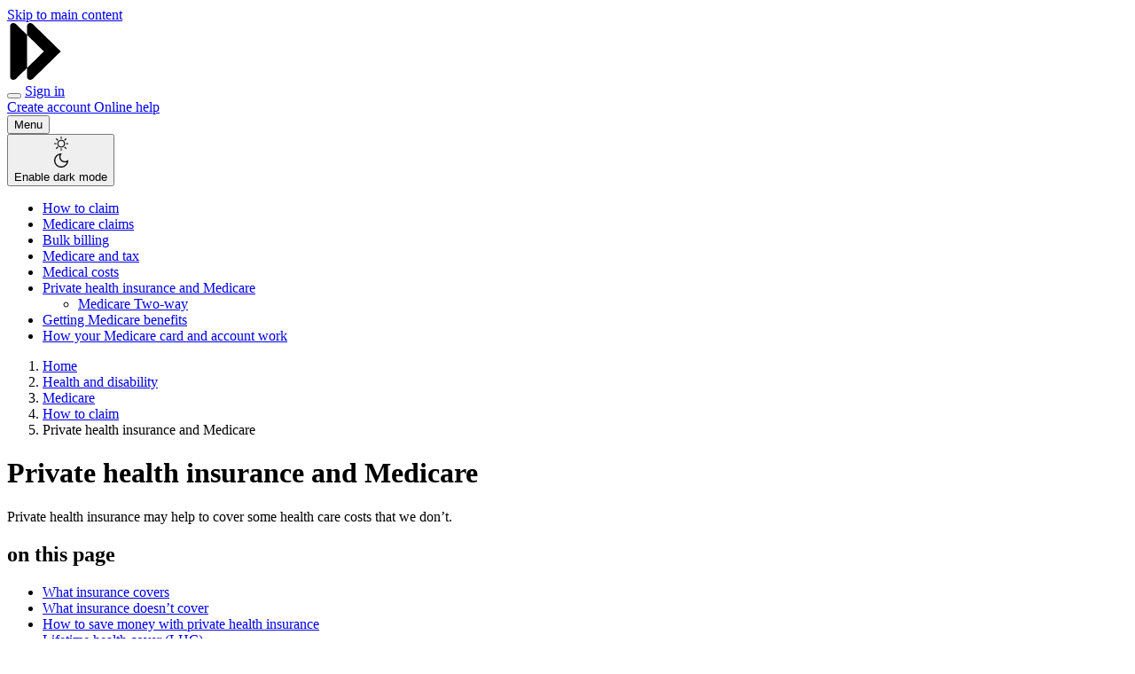

--- FILE ---
content_type: text/html; charset=UTF-8
request_url: https://www.servicesaustralia.gov.au/private-health-insurance-and-medicare?context=60092
body_size: 76964
content:
<!DOCTYPE html>
<html lang="en" dir="ltr" prefix="og: https://ogp.me/ns#">
  <head>
    <meta charset="utf-8" />
<script type="text/javascript">(window.NREUM||(NREUM={})).init={privacy:{cookies_enabled:false},ajax:{deny_list:["bam.nr-data.net"]},feature_flags:["soft_nav"]};(window.NREUM||(NREUM={})).loader_config={xpid:"VgEPUlRQARAGXFlRBAYGUFw=",licenseKey:"NRJS-56afeaf32ee93d607b1",applicationID:"688337168",browserID:"688337229"};;/*! For license information please see nr-loader-full-1.308.0.min.js.LICENSE.txt */
(()=>{var e,t,r={384:(e,t,r)=>{"use strict";r.d(t,{NT:()=>a,US:()=>u,Zm:()=>o,bQ:()=>d,dV:()=>c,pV:()=>l});var n=r(6154),i=r(1863),s=r(1910);const a={beacon:"bam.nr-data.net",errorBeacon:"bam.nr-data.net"};function o(){return n.gm.NREUM||(n.gm.NREUM={}),void 0===n.gm.newrelic&&(n.gm.newrelic=n.gm.NREUM),n.gm.NREUM}function c(){let e=o();return e.o||(e.o={ST:n.gm.setTimeout,SI:n.gm.setImmediate||n.gm.setInterval,CT:n.gm.clearTimeout,XHR:n.gm.XMLHttpRequest,REQ:n.gm.Request,EV:n.gm.Event,PR:n.gm.Promise,MO:n.gm.MutationObserver,FETCH:n.gm.fetch,WS:n.gm.WebSocket},(0,s.i)(...Object.values(e.o))),e}function d(e,t){let r=o();r.initializedAgents??={},t.initializedAt={ms:(0,i.t)(),date:new Date},r.initializedAgents[e]=t}function u(e,t){o()[e]=t}function l(){return function(){let e=o();const t=e.info||{};e.info={beacon:a.beacon,errorBeacon:a.errorBeacon,...t}}(),function(){let e=o();const t=e.init||{};e.init={...t}}(),c(),function(){let e=o();const t=e.loader_config||{};e.loader_config={...t}}(),o()}},782:(e,t,r)=>{"use strict";r.d(t,{T:()=>n});const n=r(860).K7.pageViewTiming},860:(e,t,r)=>{"use strict";r.d(t,{$J:()=>u,K7:()=>c,P3:()=>d,XX:()=>i,Yy:()=>o,df:()=>s,qY:()=>n,v4:()=>a});const n="events",i="jserrors",s="browser/blobs",a="rum",o="browser/logs",c={ajax:"ajax",genericEvents:"generic_events",jserrors:i,logging:"logging",metrics:"metrics",pageAction:"page_action",pageViewEvent:"page_view_event",pageViewTiming:"page_view_timing",sessionReplay:"session_replay",sessionTrace:"session_trace",softNav:"soft_navigations",spa:"spa"},d={[c.pageViewEvent]:1,[c.pageViewTiming]:2,[c.metrics]:3,[c.jserrors]:4,[c.spa]:5,[c.ajax]:6,[c.sessionTrace]:7,[c.softNav]:8,[c.sessionReplay]:9,[c.logging]:10,[c.genericEvents]:11},u={[c.pageViewEvent]:a,[c.pageViewTiming]:n,[c.ajax]:n,[c.spa]:n,[c.softNav]:n,[c.metrics]:i,[c.jserrors]:i,[c.sessionTrace]:s,[c.sessionReplay]:s,[c.logging]:o,[c.genericEvents]:"ins"}},944:(e,t,r)=>{"use strict";r.d(t,{R:()=>i});var n=r(3241);function i(e,t){"function"==typeof console.debug&&(console.debug("New Relic Warning: https://github.com/newrelic/newrelic-browser-agent/blob/main/docs/warning-codes.md#".concat(e),t),(0,n.W)({agentIdentifier:null,drained:null,type:"data",name:"warn",feature:"warn",data:{code:e,secondary:t}}))}},993:(e,t,r)=>{"use strict";r.d(t,{A$:()=>s,ET:()=>a,TZ:()=>o,p_:()=>i});var n=r(860);const i={ERROR:"ERROR",WARN:"WARN",INFO:"INFO",DEBUG:"DEBUG",TRACE:"TRACE"},s={OFF:0,ERROR:1,WARN:2,INFO:3,DEBUG:4,TRACE:5},a="log",o=n.K7.logging},1541:(e,t,r)=>{"use strict";r.d(t,{U:()=>i,f:()=>n});const n={MFE:"MFE",BA:"BA"};function i(e,t){if(2!==t?.harvestEndpointVersion)return{};const r=t.agentRef.runtime.appMetadata.agents[0].entityGuid;return e?{"source.id":e.id,"source.name":e.name,"source.type":e.type,"parent.id":e.parent?.id||r,"parent.type":e.parent?.type||n.BA}:{"entity.guid":r,appId:t.agentRef.info.applicationID}}},1687:(e,t,r)=>{"use strict";r.d(t,{Ak:()=>d,Ze:()=>h,x3:()=>u});var n=r(3241),i=r(7836),s=r(3606),a=r(860),o=r(2646);const c={};function d(e,t){const r={staged:!1,priority:a.P3[t]||0};l(e),c[e].get(t)||c[e].set(t,r)}function u(e,t){e&&c[e]&&(c[e].get(t)&&c[e].delete(t),p(e,t,!1),c[e].size&&f(e))}function l(e){if(!e)throw new Error("agentIdentifier required");c[e]||(c[e]=new Map)}function h(e="",t="feature",r=!1){if(l(e),!e||!c[e].get(t)||r)return p(e,t);c[e].get(t).staged=!0,f(e)}function f(e){const t=Array.from(c[e]);t.every(([e,t])=>t.staged)&&(t.sort((e,t)=>e[1].priority-t[1].priority),t.forEach(([t])=>{c[e].delete(t),p(e,t)}))}function p(e,t,r=!0){const a=e?i.ee.get(e):i.ee,c=s.i.handlers;if(!a.aborted&&a.backlog&&c){if((0,n.W)({agentIdentifier:e,type:"lifecycle",name:"drain",feature:t}),r){const e=a.backlog[t],r=c[t];if(r){for(let t=0;e&&t<e.length;++t)g(e[t],r);Object.entries(r).forEach(([e,t])=>{Object.values(t||{}).forEach(t=>{t[0]?.on&&t[0]?.context()instanceof o.y&&t[0].on(e,t[1])})})}}a.isolatedBacklog||delete c[t],a.backlog[t]=null,a.emit("drain-"+t,[])}}function g(e,t){var r=e[1];Object.values(t[r]||{}).forEach(t=>{var r=e[0];if(t[0]===r){var n=t[1],i=e[3],s=e[2];n.apply(i,s)}})}},1738:(e,t,r)=>{"use strict";r.d(t,{U:()=>f,Y:()=>h});var n=r(3241),i=r(9908),s=r(1863),a=r(944),o=r(5701),c=r(3969),d=r(8362),u=r(860),l=r(4261);function h(e,t,r,s){const h=s||r;!h||h[e]&&h[e]!==d.d.prototype[e]||(h[e]=function(){(0,i.p)(c.xV,["API/"+e+"/called"],void 0,u.K7.metrics,r.ee),(0,n.W)({agentIdentifier:r.agentIdentifier,drained:!!o.B?.[r.agentIdentifier],type:"data",name:"api",feature:l.Pl+e,data:{}});try{return t.apply(this,arguments)}catch(e){(0,a.R)(23,e)}})}function f(e,t,r,n,a){const o=e.info;null===r?delete o.jsAttributes[t]:o.jsAttributes[t]=r,(a||null===r)&&(0,i.p)(l.Pl+n,[(0,s.t)(),t,r],void 0,"session",e.ee)}},1741:(e,t,r)=>{"use strict";r.d(t,{W:()=>s});var n=r(944),i=r(4261);class s{#e(e,...t){if(this[e]!==s.prototype[e])return this[e](...t);(0,n.R)(35,e)}addPageAction(e,t){return this.#e(i.hG,e,t)}register(e){return this.#e(i.eY,e)}recordCustomEvent(e,t){return this.#e(i.fF,e,t)}setPageViewName(e,t){return this.#e(i.Fw,e,t)}setCustomAttribute(e,t,r){return this.#e(i.cD,e,t,r)}noticeError(e,t){return this.#e(i.o5,e,t)}setUserId(e,t=!1){return this.#e(i.Dl,e,t)}setApplicationVersion(e){return this.#e(i.nb,e)}setErrorHandler(e){return this.#e(i.bt,e)}addRelease(e,t){return this.#e(i.k6,e,t)}log(e,t){return this.#e(i.$9,e,t)}start(){return this.#e(i.d3)}finished(e){return this.#e(i.BL,e)}recordReplay(){return this.#e(i.CH)}pauseReplay(){return this.#e(i.Tb)}addToTrace(e){return this.#e(i.U2,e)}setCurrentRouteName(e){return this.#e(i.PA,e)}interaction(e){return this.#e(i.dT,e)}wrapLogger(e,t,r){return this.#e(i.Wb,e,t,r)}measure(e,t){return this.#e(i.V1,e,t)}consent(e){return this.#e(i.Pv,e)}}},1863:(e,t,r)=>{"use strict";function n(){return Math.floor(performance.now())}r.d(t,{t:()=>n})},1910:(e,t,r)=>{"use strict";r.d(t,{i:()=>s});var n=r(944);const i=new Map;function s(...e){return e.every(e=>{if(i.has(e))return i.get(e);const t="function"==typeof e?e.toString():"",r=t.includes("[native code]"),s=t.includes("nrWrapper");return r||s||(0,n.R)(64,e?.name||t),i.set(e,r),r})}},2555:(e,t,r)=>{"use strict";r.d(t,{D:()=>o,f:()=>a});var n=r(384),i=r(8122);const s={beacon:n.NT.beacon,errorBeacon:n.NT.errorBeacon,licenseKey:void 0,applicationID:void 0,sa:void 0,queueTime:void 0,applicationTime:void 0,ttGuid:void 0,user:void 0,account:void 0,product:void 0,extra:void 0,jsAttributes:{},userAttributes:void 0,atts:void 0,transactionName:void 0,tNamePlain:void 0};function a(e){try{return!!e.licenseKey&&!!e.errorBeacon&&!!e.applicationID}catch(e){return!1}}const o=e=>(0,i.a)(e,s)},2614:(e,t,r)=>{"use strict";r.d(t,{BB:()=>a,H3:()=>n,g:()=>d,iL:()=>c,tS:()=>o,uh:()=>i,wk:()=>s});const n="NRBA",i="SESSION",s=144e5,a=18e5,o={STARTED:"session-started",PAUSE:"session-pause",RESET:"session-reset",RESUME:"session-resume",UPDATE:"session-update"},c={SAME_TAB:"same-tab",CROSS_TAB:"cross-tab"},d={OFF:0,FULL:1,ERROR:2}},2646:(e,t,r)=>{"use strict";r.d(t,{y:()=>n});class n{constructor(e){this.contextId=e}}},2843:(e,t,r)=>{"use strict";r.d(t,{G:()=>s,u:()=>i});var n=r(3878);function i(e,t=!1,r,i){(0,n.DD)("visibilitychange",function(){if(t)return void("hidden"===document.visibilityState&&e());e(document.visibilityState)},r,i)}function s(e,t,r){(0,n.sp)("pagehide",e,t,r)}},3241:(e,t,r)=>{"use strict";r.d(t,{W:()=>s});var n=r(6154);const i="newrelic";function s(e={}){try{n.gm.dispatchEvent(new CustomEvent(i,{detail:e}))}catch(e){}}},3304:(e,t,r)=>{"use strict";r.d(t,{A:()=>s});var n=r(7836);const i=()=>{const e=new WeakSet;return(t,r)=>{if("object"==typeof r&&null!==r){if(e.has(r))return;e.add(r)}return r}};function s(e){try{return JSON.stringify(e,i())??""}catch(e){try{n.ee.emit("internal-error",[e])}catch(e){}return""}}},3333:(e,t,r)=>{"use strict";r.d(t,{$v:()=>u,TZ:()=>n,Xh:()=>c,Zp:()=>i,kd:()=>d,mq:()=>o,nf:()=>a,qN:()=>s});const n=r(860).K7.genericEvents,i=["auxclick","click","copy","keydown","paste","scrollend"],s=["focus","blur"],a=4,o=1e3,c=2e3,d=["PageAction","UserAction","BrowserPerformance"],u={RESOURCES:"experimental.resources",REGISTER:"register"}},3434:(e,t,r)=>{"use strict";r.d(t,{Jt:()=>s,YM:()=>d});var n=r(7836),i=r(5607);const s="nr@original:".concat(i.W),a=50;var o=Object.prototype.hasOwnProperty,c=!1;function d(e,t){return e||(e=n.ee),r.inPlace=function(e,t,n,i,s){n||(n="");const a="-"===n.charAt(0);for(let o=0;o<t.length;o++){const c=t[o],d=e[c];l(d)||(e[c]=r(d,a?c+n:n,i,c,s))}},r.flag=s,r;function r(t,r,n,c,d){return l(t)?t:(r||(r=""),nrWrapper[s]=t,function(e,t,r){if(Object.defineProperty&&Object.keys)try{return Object.keys(e).forEach(function(r){Object.defineProperty(t,r,{get:function(){return e[r]},set:function(t){return e[r]=t,t}})}),t}catch(e){u([e],r)}for(var n in e)o.call(e,n)&&(t[n]=e[n])}(t,nrWrapper,e),nrWrapper);function nrWrapper(){var s,o,l,h;let f;try{o=this,s=[...arguments],l="function"==typeof n?n(s,o):n||{}}catch(t){u([t,"",[s,o,c],l],e)}i(r+"start",[s,o,c],l,d);const p=performance.now();let g;try{return h=t.apply(o,s),g=performance.now(),h}catch(e){throw g=performance.now(),i(r+"err",[s,o,e],l,d),f=e,f}finally{const e=g-p,t={start:p,end:g,duration:e,isLongTask:e>=a,methodName:c,thrownError:f};t.isLongTask&&i("long-task",[t,o],l,d),i(r+"end",[s,o,h],l,d)}}}function i(r,n,i,s){if(!c||t){var a=c;c=!0;try{e.emit(r,n,i,t,s)}catch(t){u([t,r,n,i],e)}c=a}}}function u(e,t){t||(t=n.ee);try{t.emit("internal-error",e)}catch(e){}}function l(e){return!(e&&"function"==typeof e&&e.apply&&!e[s])}},3606:(e,t,r)=>{"use strict";r.d(t,{i:()=>s});var n=r(9908);s.on=a;var i=s.handlers={};function s(e,t,r,s){a(s||n.d,i,e,t,r)}function a(e,t,r,i,s){s||(s="feature"),e||(e=n.d);var a=t[s]=t[s]||{};(a[r]=a[r]||[]).push([e,i])}},3738:(e,t,r)=>{"use strict";r.d(t,{He:()=>i,Kp:()=>o,Lc:()=>d,Rz:()=>u,TZ:()=>n,bD:()=>s,d3:()=>a,jx:()=>l,sl:()=>h,uP:()=>c});const n=r(860).K7.sessionTrace,i="bstResource",s="resource",a="-start",o="-end",c="fn"+a,d="fn"+o,u="pushState",l=1e3,h=3e4},3785:(e,t,r)=>{"use strict";r.d(t,{R:()=>c,b:()=>d});var n=r(9908),i=r(1863),s=r(860),a=r(3969),o=r(993);function c(e,t,r={},c=o.p_.INFO,d=!0,u,l=(0,i.t)()){(0,n.p)(a.xV,["API/logging/".concat(c.toLowerCase(),"/called")],void 0,s.K7.metrics,e),(0,n.p)(o.ET,[l,t,r,c,d,u],void 0,s.K7.logging,e)}function d(e){return"string"==typeof e&&Object.values(o.p_).some(t=>t===e.toUpperCase().trim())}},3878:(e,t,r)=>{"use strict";function n(e,t){return{capture:e,passive:!1,signal:t}}function i(e,t,r=!1,i){window.addEventListener(e,t,n(r,i))}function s(e,t,r=!1,i){document.addEventListener(e,t,n(r,i))}r.d(t,{DD:()=>s,jT:()=>n,sp:()=>i})},3969:(e,t,r)=>{"use strict";r.d(t,{TZ:()=>n,XG:()=>o,rs:()=>i,xV:()=>a,z_:()=>s});const n=r(860).K7.metrics,i="sm",s="cm",a="storeSupportabilityMetrics",o="storeEventMetrics"},4234:(e,t,r)=>{"use strict";r.d(t,{W:()=>s});var n=r(7836),i=r(1687);class s{constructor(e,t){this.agentIdentifier=e,this.ee=n.ee.get(e),this.featureName=t,this.blocked=!1}deregisterDrain(){(0,i.x3)(this.agentIdentifier,this.featureName)}}},4261:(e,t,r)=>{"use strict";r.d(t,{$9:()=>d,BL:()=>o,CH:()=>f,Dl:()=>w,Fw:()=>y,PA:()=>m,Pl:()=>n,Pv:()=>T,Tb:()=>l,U2:()=>s,V1:()=>E,Wb:()=>x,bt:()=>b,cD:()=>v,d3:()=>R,dT:()=>c,eY:()=>p,fF:()=>h,hG:()=>i,k6:()=>a,nb:()=>g,o5:()=>u});const n="api-",i="addPageAction",s="addToTrace",a="addRelease",o="finished",c="interaction",d="log",u="noticeError",l="pauseReplay",h="recordCustomEvent",f="recordReplay",p="register",g="setApplicationVersion",m="setCurrentRouteName",v="setCustomAttribute",b="setErrorHandler",y="setPageViewName",w="setUserId",R="start",x="wrapLogger",E="measure",T="consent"},5205:(e,t,r)=>{"use strict";r.d(t,{j:()=>S});var n=r(384),i=r(1741);var s=r(2555),a=r(3333);const o=e=>{if(!e||"string"!=typeof e)return!1;try{document.createDocumentFragment().querySelector(e)}catch{return!1}return!0};var c=r(2614),d=r(944),u=r(8122);const l="[data-nr-mask]",h=e=>(0,u.a)(e,(()=>{const e={feature_flags:[],experimental:{allow_registered_children:!1,resources:!1},mask_selector:"*",block_selector:"[data-nr-block]",mask_input_options:{color:!1,date:!1,"datetime-local":!1,email:!1,month:!1,number:!1,range:!1,search:!1,tel:!1,text:!1,time:!1,url:!1,week:!1,textarea:!1,select:!1,password:!0}};return{ajax:{deny_list:void 0,block_internal:!0,enabled:!0,autoStart:!0},api:{get allow_registered_children(){return e.feature_flags.includes(a.$v.REGISTER)||e.experimental.allow_registered_children},set allow_registered_children(t){e.experimental.allow_registered_children=t},duplicate_registered_data:!1},browser_consent_mode:{enabled:!1},distributed_tracing:{enabled:void 0,exclude_newrelic_header:void 0,cors_use_newrelic_header:void 0,cors_use_tracecontext_headers:void 0,allowed_origins:void 0},get feature_flags(){return e.feature_flags},set feature_flags(t){e.feature_flags=t},generic_events:{enabled:!0,autoStart:!0},harvest:{interval:30},jserrors:{enabled:!0,autoStart:!0},logging:{enabled:!0,autoStart:!0},metrics:{enabled:!0,autoStart:!0},obfuscate:void 0,page_action:{enabled:!0},page_view_event:{enabled:!0,autoStart:!0},page_view_timing:{enabled:!0,autoStart:!0},performance:{capture_marks:!1,capture_measures:!1,capture_detail:!0,resources:{get enabled(){return e.feature_flags.includes(a.$v.RESOURCES)||e.experimental.resources},set enabled(t){e.experimental.resources=t},asset_types:[],first_party_domains:[],ignore_newrelic:!0}},privacy:{cookies_enabled:!0},proxy:{assets:void 0,beacon:void 0},session:{expiresMs:c.wk,inactiveMs:c.BB},session_replay:{autoStart:!0,enabled:!1,preload:!1,sampling_rate:10,error_sampling_rate:100,collect_fonts:!1,inline_images:!1,fix_stylesheets:!0,mask_all_inputs:!0,get mask_text_selector(){return e.mask_selector},set mask_text_selector(t){o(t)?e.mask_selector="".concat(t,",").concat(l):""===t||null===t?e.mask_selector=l:(0,d.R)(5,t)},get block_class(){return"nr-block"},get ignore_class(){return"nr-ignore"},get mask_text_class(){return"nr-mask"},get block_selector(){return e.block_selector},set block_selector(t){o(t)?e.block_selector+=",".concat(t):""!==t&&(0,d.R)(6,t)},get mask_input_options(){return e.mask_input_options},set mask_input_options(t){t&&"object"==typeof t?e.mask_input_options={...t,password:!0}:(0,d.R)(7,t)}},session_trace:{enabled:!0,autoStart:!0},soft_navigations:{enabled:!0,autoStart:!0},spa:{enabled:!0,autoStart:!0},ssl:void 0,user_actions:{enabled:!0,elementAttributes:["id","className","tagName","type"]}}})());var f=r(6154),p=r(9324);let g=0;const m={buildEnv:p.F3,distMethod:p.Xs,version:p.xv,originTime:f.WN},v={consented:!1},b={appMetadata:{},get consented(){return this.session?.state?.consent||v.consented},set consented(e){v.consented=e},customTransaction:void 0,denyList:void 0,disabled:!1,harvester:void 0,isolatedBacklog:!1,isRecording:!1,loaderType:void 0,maxBytes:3e4,obfuscator:void 0,onerror:void 0,ptid:void 0,releaseIds:{},session:void 0,timeKeeper:void 0,registeredEntities:[],jsAttributesMetadata:{bytes:0},get harvestCount(){return++g}},y=e=>{const t=(0,u.a)(e,b),r=Object.keys(m).reduce((e,t)=>(e[t]={value:m[t],writable:!1,configurable:!0,enumerable:!0},e),{});return Object.defineProperties(t,r)};var w=r(5701);const R=e=>{const t=e.startsWith("http");e+="/",r.p=t?e:"https://"+e};var x=r(7836),E=r(3241);const T={accountID:void 0,trustKey:void 0,agentID:void 0,licenseKey:void 0,applicationID:void 0,xpid:void 0},A=e=>(0,u.a)(e,T),_=new Set;function S(e,t={},r,a){let{init:o,info:c,loader_config:d,runtime:u={},exposed:l=!0}=t;if(!c){const e=(0,n.pV)();o=e.init,c=e.info,d=e.loader_config}e.init=h(o||{}),e.loader_config=A(d||{}),c.jsAttributes??={},f.bv&&(c.jsAttributes.isWorker=!0),e.info=(0,s.D)(c);const p=e.init,g=[c.beacon,c.errorBeacon];_.has(e.agentIdentifier)||(p.proxy.assets&&(R(p.proxy.assets),g.push(p.proxy.assets)),p.proxy.beacon&&g.push(p.proxy.beacon),e.beacons=[...g],function(e){const t=(0,n.pV)();Object.getOwnPropertyNames(i.W.prototype).forEach(r=>{const n=i.W.prototype[r];if("function"!=typeof n||"constructor"===n)return;let s=t[r];e[r]&&!1!==e.exposed&&"micro-agent"!==e.runtime?.loaderType&&(t[r]=(...t)=>{const n=e[r](...t);return s?s(...t):n})})}(e),(0,n.US)("activatedFeatures",w.B)),u.denyList=[...p.ajax.deny_list||[],...p.ajax.block_internal?g:[]],u.ptid=e.agentIdentifier,u.loaderType=r,e.runtime=y(u),_.has(e.agentIdentifier)||(e.ee=x.ee.get(e.agentIdentifier),e.exposed=l,(0,E.W)({agentIdentifier:e.agentIdentifier,drained:!!w.B?.[e.agentIdentifier],type:"lifecycle",name:"initialize",feature:void 0,data:e.config})),_.add(e.agentIdentifier)}},5270:(e,t,r)=>{"use strict";r.d(t,{Aw:()=>a,SR:()=>s,rF:()=>o});var n=r(384),i=r(7767);function s(e){return!!(0,n.dV)().o.MO&&(0,i.V)(e)&&!0===e?.session_trace.enabled}function a(e){return!0===e?.session_replay.preload&&s(e)}function o(e,t){try{if("string"==typeof t?.type){if("password"===t.type.toLowerCase())return"*".repeat(e?.length||0);if(void 0!==t?.dataset?.nrUnmask||t?.classList?.contains("nr-unmask"))return e}}catch(e){}return"string"==typeof e?e.replace(/[\S]/g,"*"):"*".repeat(e?.length||0)}},5289:(e,t,r)=>{"use strict";r.d(t,{GG:()=>a,Qr:()=>c,sB:()=>o});var n=r(3878),i=r(6389);function s(){return"undefined"==typeof document||"complete"===document.readyState}function a(e,t){if(s())return e();const r=(0,i.J)(e),a=setInterval(()=>{s()&&(clearInterval(a),r())},500);(0,n.sp)("load",r,t)}function o(e){if(s())return e();(0,n.DD)("DOMContentLoaded",e)}function c(e){if(s())return e();(0,n.sp)("popstate",e)}},5607:(e,t,r)=>{"use strict";r.d(t,{W:()=>n});const n=(0,r(9566).bz)()},5701:(e,t,r)=>{"use strict";r.d(t,{B:()=>s,t:()=>a});var n=r(3241);const i=new Set,s={};function a(e,t){const r=t.agentIdentifier;s[r]??={},e&&"object"==typeof e&&(i.has(r)||(t.ee.emit("rumresp",[e]),s[r]=e,i.add(r),(0,n.W)({agentIdentifier:r,loaded:!0,drained:!0,type:"lifecycle",name:"load",feature:void 0,data:e})))}},6154:(e,t,r)=>{"use strict";r.d(t,{OF:()=>d,RI:()=>i,WN:()=>h,bv:()=>s,eN:()=>f,gm:()=>a,lR:()=>l,m:()=>c,mw:()=>o,sb:()=>u});var n=r(1863);const i="undefined"!=typeof window&&!!window.document,s="undefined"!=typeof WorkerGlobalScope&&("undefined"!=typeof self&&self instanceof WorkerGlobalScope&&self.navigator instanceof WorkerNavigator||"undefined"!=typeof globalThis&&globalThis instanceof WorkerGlobalScope&&globalThis.navigator instanceof WorkerNavigator),a=i?window:"undefined"!=typeof WorkerGlobalScope&&("undefined"!=typeof self&&self instanceof WorkerGlobalScope&&self||"undefined"!=typeof globalThis&&globalThis instanceof WorkerGlobalScope&&globalThis),o=Boolean("hidden"===a?.document?.visibilityState),c=""+a?.location,d=/iPad|iPhone|iPod/.test(a.navigator?.userAgent),u=d&&"undefined"==typeof SharedWorker,l=(()=>{const e=a.navigator?.userAgent?.match(/Firefox[/\s](\d+\.\d+)/);return Array.isArray(e)&&e.length>=2?+e[1]:0})(),h=Date.now()-(0,n.t)(),f=()=>"undefined"!=typeof PerformanceNavigationTiming&&a?.performance?.getEntriesByType("navigation")?.[0]?.responseStart},6344:(e,t,r)=>{"use strict";r.d(t,{BB:()=>u,Qb:()=>l,TZ:()=>i,Ug:()=>a,Vh:()=>s,_s:()=>o,bc:()=>d,yP:()=>c});var n=r(2614);const i=r(860).K7.sessionReplay,s="errorDuringReplay",a=.12,o={DomContentLoaded:0,Load:1,FullSnapshot:2,IncrementalSnapshot:3,Meta:4,Custom:5},c={[n.g.ERROR]:15e3,[n.g.FULL]:3e5,[n.g.OFF]:0},d={RESET:{message:"Session was reset",sm:"Reset"},IMPORT:{message:"Recorder failed to import",sm:"Import"},TOO_MANY:{message:"429: Too Many Requests",sm:"Too-Many"},TOO_BIG:{message:"Payload was too large",sm:"Too-Big"},CROSS_TAB:{message:"Session Entity was set to OFF on another tab",sm:"Cross-Tab"},ENTITLEMENTS:{message:"Session Replay is not allowed and will not be started",sm:"Entitlement"}},u=5e3,l={API:"api",RESUME:"resume",SWITCH_TO_FULL:"switchToFull",INITIALIZE:"initialize",PRELOAD:"preload"}},6389:(e,t,r)=>{"use strict";function n(e,t=500,r={}){const n=r?.leading||!1;let i;return(...r)=>{n&&void 0===i&&(e.apply(this,r),i=setTimeout(()=>{i=clearTimeout(i)},t)),n||(clearTimeout(i),i=setTimeout(()=>{e.apply(this,r)},t))}}function i(e){let t=!1;return(...r)=>{t||(t=!0,e.apply(this,r))}}r.d(t,{J:()=>i,s:()=>n})},6630:(e,t,r)=>{"use strict";r.d(t,{T:()=>n});const n=r(860).K7.pageViewEvent},6774:(e,t,r)=>{"use strict";r.d(t,{T:()=>n});const n=r(860).K7.jserrors},7295:(e,t,r)=>{"use strict";r.d(t,{Xv:()=>a,gX:()=>i,iW:()=>s});var n=[];function i(e){if(!e||s(e))return!1;if(0===n.length)return!0;if("*"===n[0].hostname)return!1;for(var t=0;t<n.length;t++){var r=n[t];if(r.hostname.test(e.hostname)&&r.pathname.test(e.pathname))return!1}return!0}function s(e){return void 0===e.hostname}function a(e){if(n=[],e&&e.length)for(var t=0;t<e.length;t++){let r=e[t];if(!r)continue;if("*"===r)return void(n=[{hostname:"*"}]);0===r.indexOf("http://")?r=r.substring(7):0===r.indexOf("https://")&&(r=r.substring(8));const i=r.indexOf("/");let s,a;i>0?(s=r.substring(0,i),a=r.substring(i)):(s=r,a="*");let[c]=s.split(":");n.push({hostname:o(c),pathname:o(a,!0)})}}function o(e,t=!1){const r=e.replace(/[.+?^${}()|[\]\\]/g,e=>"\\"+e).replace(/\*/g,".*?");return new RegExp((t?"^":"")+r+"$")}},7485:(e,t,r)=>{"use strict";r.d(t,{D:()=>i});var n=r(6154);function i(e){if(0===(e||"").indexOf("data:"))return{protocol:"data"};try{const t=new URL(e,location.href),r={port:t.port,hostname:t.hostname,pathname:t.pathname,search:t.search,protocol:t.protocol.slice(0,t.protocol.indexOf(":")),sameOrigin:t.protocol===n.gm?.location?.protocol&&t.host===n.gm?.location?.host};return r.port&&""!==r.port||("http:"===t.protocol&&(r.port="80"),"https:"===t.protocol&&(r.port="443")),r.pathname&&""!==r.pathname?r.pathname.startsWith("/")||(r.pathname="/".concat(r.pathname)):r.pathname="/",r}catch(e){return{}}}},7699:(e,t,r)=>{"use strict";r.d(t,{It:()=>s,KC:()=>o,No:()=>i,qh:()=>a});var n=r(860);const i=16e3,s=1e6,a="SESSION_ERROR",o={[n.K7.logging]:!0,[n.K7.genericEvents]:!1,[n.K7.jserrors]:!1,[n.K7.ajax]:!1}},7767:(e,t,r)=>{"use strict";r.d(t,{V:()=>i});var n=r(6154);const i=e=>n.RI&&!0===e?.privacy.cookies_enabled},7836:(e,t,r)=>{"use strict";r.d(t,{P:()=>o,ee:()=>c});var n=r(384),i=r(8990),s=r(2646),a=r(5607);const o="nr@context:".concat(a.W),c=function e(t,r){var n={},a={},u={},l=!1;try{l=16===r.length&&d.initializedAgents?.[r]?.runtime.isolatedBacklog}catch(e){}var h={on:p,addEventListener:p,removeEventListener:function(e,t){var r=n[e];if(!r)return;for(var i=0;i<r.length;i++)r[i]===t&&r.splice(i,1)},emit:function(e,r,n,i,s){!1!==s&&(s=!0);if(c.aborted&&!i)return;t&&s&&t.emit(e,r,n);var o=f(n);g(e).forEach(e=>{e.apply(o,r)});var d=v()[a[e]];d&&d.push([h,e,r,o]);return o},get:m,listeners:g,context:f,buffer:function(e,t){const r=v();if(t=t||"feature",h.aborted)return;Object.entries(e||{}).forEach(([e,n])=>{a[n]=t,t in r||(r[t]=[])})},abort:function(){h._aborted=!0,Object.keys(h.backlog).forEach(e=>{delete h.backlog[e]})},isBuffering:function(e){return!!v()[a[e]]},debugId:r,backlog:l?{}:t&&"object"==typeof t.backlog?t.backlog:{},isolatedBacklog:l};return Object.defineProperty(h,"aborted",{get:()=>{let e=h._aborted||!1;return e||(t&&(e=t.aborted),e)}}),h;function f(e){return e&&e instanceof s.y?e:e?(0,i.I)(e,o,()=>new s.y(o)):new s.y(o)}function p(e,t){n[e]=g(e).concat(t)}function g(e){return n[e]||[]}function m(t){return u[t]=u[t]||e(h,t)}function v(){return h.backlog}}(void 0,"globalEE"),d=(0,n.Zm)();d.ee||(d.ee=c)},8122:(e,t,r)=>{"use strict";r.d(t,{a:()=>i});var n=r(944);function i(e,t){try{if(!e||"object"!=typeof e)return(0,n.R)(3);if(!t||"object"!=typeof t)return(0,n.R)(4);const r=Object.create(Object.getPrototypeOf(t),Object.getOwnPropertyDescriptors(t)),s=0===Object.keys(r).length?e:r;for(let a in s)if(void 0!==e[a])try{if(null===e[a]){r[a]=null;continue}Array.isArray(e[a])&&Array.isArray(t[a])?r[a]=Array.from(new Set([...e[a],...t[a]])):"object"==typeof e[a]&&"object"==typeof t[a]?r[a]=i(e[a],t[a]):r[a]=e[a]}catch(e){r[a]||(0,n.R)(1,e)}return r}catch(e){(0,n.R)(2,e)}}},8139:(e,t,r)=>{"use strict";r.d(t,{u:()=>h});var n=r(7836),i=r(3434),s=r(8990),a=r(6154);const o={},c=a.gm.XMLHttpRequest,d="addEventListener",u="removeEventListener",l="nr@wrapped:".concat(n.P);function h(e){var t=function(e){return(e||n.ee).get("events")}(e);if(o[t.debugId]++)return t;o[t.debugId]=1;var r=(0,i.YM)(t,!0);function h(e){r.inPlace(e,[d,u],"-",p)}function p(e,t){return e[1]}return"getPrototypeOf"in Object&&(a.RI&&f(document,h),c&&f(c.prototype,h),f(a.gm,h)),t.on(d+"-start",function(e,t){var n=e[1];if(null!==n&&("function"==typeof n||"object"==typeof n)&&"newrelic"!==e[0]){var i=(0,s.I)(n,l,function(){var e={object:function(){if("function"!=typeof n.handleEvent)return;return n.handleEvent.apply(n,arguments)},function:n}[typeof n];return e?r(e,"fn-",null,e.name||"anonymous"):n});this.wrapped=e[1]=i}}),t.on(u+"-start",function(e){e[1]=this.wrapped||e[1]}),t}function f(e,t,...r){let n=e;for(;"object"==typeof n&&!Object.prototype.hasOwnProperty.call(n,d);)n=Object.getPrototypeOf(n);n&&t(n,...r)}},8362:(e,t,r)=>{"use strict";r.d(t,{d:()=>s});var n=r(9566),i=r(1741);class s extends i.W{agentIdentifier=(0,n.LA)(16)}},8374:(e,t,r)=>{r.nc=(()=>{try{return document?.currentScript?.nonce}catch(e){}return""})()},8990:(e,t,r)=>{"use strict";r.d(t,{I:()=>i});var n=Object.prototype.hasOwnProperty;function i(e,t,r){if(n.call(e,t))return e[t];var i=r();if(Object.defineProperty&&Object.keys)try{return Object.defineProperty(e,t,{value:i,writable:!0,enumerable:!1}),i}catch(e){}return e[t]=i,i}},9119:(e,t,r)=>{"use strict";r.d(t,{L:()=>s});var n=/([^?#]*)[^#]*(#[^?]*|$).*/,i=/([^?#]*)().*/;function s(e,t){return e?e.replace(t?n:i,"$1$2"):e}},9300:(e,t,r)=>{"use strict";r.d(t,{T:()=>n});const n=r(860).K7.ajax},9324:(e,t,r)=>{"use strict";r.d(t,{AJ:()=>a,F3:()=>i,Xs:()=>s,Yq:()=>o,xv:()=>n});const n="1.308.0",i="PROD",s="CDN",a="@newrelic/rrweb",o="1.0.1"},9566:(e,t,r)=>{"use strict";r.d(t,{LA:()=>o,ZF:()=>c,bz:()=>a,el:()=>d});var n=r(6154);const i="xxxxxxxx-xxxx-4xxx-yxxx-xxxxxxxxxxxx";function s(e,t){return e?15&e[t]:16*Math.random()|0}function a(){const e=n.gm?.crypto||n.gm?.msCrypto;let t,r=0;return e&&e.getRandomValues&&(t=e.getRandomValues(new Uint8Array(30))),i.split("").map(e=>"x"===e?s(t,r++).toString(16):"y"===e?(3&s()|8).toString(16):e).join("")}function o(e){const t=n.gm?.crypto||n.gm?.msCrypto;let r,i=0;t&&t.getRandomValues&&(r=t.getRandomValues(new Uint8Array(e)));const a=[];for(var o=0;o<e;o++)a.push(s(r,i++).toString(16));return a.join("")}function c(){return o(16)}function d(){return o(32)}},9908:(e,t,r)=>{"use strict";r.d(t,{d:()=>n,p:()=>i});var n=r(7836).ee.get("handle");function i(e,t,r,i,s){s?(s.buffer([e],i),s.emit(e,t,r)):(n.buffer([e],i),n.emit(e,t,r))}}},n={};function i(e){var t=n[e];if(void 0!==t)return t.exports;var s=n[e]={exports:{}};return r[e](s,s.exports,i),s.exports}i.m=r,i.d=(e,t)=>{for(var r in t)i.o(t,r)&&!i.o(e,r)&&Object.defineProperty(e,r,{enumerable:!0,get:t[r]})},i.f={},i.e=e=>Promise.all(Object.keys(i.f).reduce((t,r)=>(i.f[r](e,t),t),[])),i.u=e=>({95:"nr-full-compressor",222:"nr-full-recorder",891:"nr-full"}[e]+"-1.308.0.min.js"),i.o=(e,t)=>Object.prototype.hasOwnProperty.call(e,t),e={},t="NRBA-1.308.0.PROD:",i.l=(r,n,s,a)=>{if(e[r])e[r].push(n);else{var o,c;if(void 0!==s)for(var d=document.getElementsByTagName("script"),u=0;u<d.length;u++){var l=d[u];if(l.getAttribute("src")==r||l.getAttribute("data-webpack")==t+s){o=l;break}}if(!o){c=!0;var h={891:"sha512-fcveNDcpRQS9OweGhN4uJe88Qmg+EVyH6j/wngwL2Le0m7LYyz7q+JDx7KBxsdDF4TaPVsSmHg12T3pHwdLa7w==",222:"sha512-O8ZzdvgB4fRyt7k2Qrr4STpR+tCA2mcQEig6/dP3rRy9uEx1CTKQ6cQ7Src0361y7xS434ua+zIPo265ZpjlEg==",95:"sha512-jDWejat/6/UDex/9XjYoPPmpMPuEvBCSuCg/0tnihjbn5bh9mP3An0NzFV9T5Tc+3kKhaXaZA8UIKPAanD2+Gw=="};(o=document.createElement("script")).charset="utf-8",i.nc&&o.setAttribute("nonce",i.nc),o.setAttribute("data-webpack",t+s),o.src=r,0!==o.src.indexOf(window.location.origin+"/")&&(o.crossOrigin="anonymous"),h[a]&&(o.integrity=h[a])}e[r]=[n];var f=(t,n)=>{o.onerror=o.onload=null,clearTimeout(p);var i=e[r];if(delete e[r],o.parentNode&&o.parentNode.removeChild(o),i&&i.forEach(e=>e(n)),t)return t(n)},p=setTimeout(f.bind(null,void 0,{type:"timeout",target:o}),12e4);o.onerror=f.bind(null,o.onerror),o.onload=f.bind(null,o.onload),c&&document.head.appendChild(o)}},i.r=e=>{"undefined"!=typeof Symbol&&Symbol.toStringTag&&Object.defineProperty(e,Symbol.toStringTag,{value:"Module"}),Object.defineProperty(e,"__esModule",{value:!0})},i.p="https://js-agent.newrelic.com/",(()=>{var e={85:0,959:0};i.f.j=(t,r)=>{var n=i.o(e,t)?e[t]:void 0;if(0!==n)if(n)r.push(n[2]);else{var s=new Promise((r,i)=>n=e[t]=[r,i]);r.push(n[2]=s);var a=i.p+i.u(t),o=new Error;i.l(a,r=>{if(i.o(e,t)&&(0!==(n=e[t])&&(e[t]=void 0),n)){var s=r&&("load"===r.type?"missing":r.type),a=r&&r.target&&r.target.src;o.message="Loading chunk "+t+" failed: ("+s+": "+a+")",o.name="ChunkLoadError",o.type=s,o.request=a,n[1](o)}},"chunk-"+t,t)}};var t=(t,r)=>{var n,s,[a,o,c]=r,d=0;if(a.some(t=>0!==e[t])){for(n in o)i.o(o,n)&&(i.m[n]=o[n]);if(c)c(i)}for(t&&t(r);d<a.length;d++)s=a[d],i.o(e,s)&&e[s]&&e[s][0](),e[s]=0},r=self["webpackChunk:NRBA-1.308.0.PROD"]=self["webpackChunk:NRBA-1.308.0.PROD"]||[];r.forEach(t.bind(null,0)),r.push=t.bind(null,r.push.bind(r))})(),(()=>{"use strict";i(8374);var e=i(8362),t=i(860);const r=Object.values(t.K7);var n=i(5205);var s=i(9908),a=i(1863),o=i(4261),c=i(1738);var d=i(1687),u=i(4234),l=i(5289),h=i(6154),f=i(944),p=i(5270),g=i(7767),m=i(6389),v=i(7699);class b extends u.W{constructor(e,t){super(e.agentIdentifier,t),this.agentRef=e,this.abortHandler=void 0,this.featAggregate=void 0,this.loadedSuccessfully=void 0,this.onAggregateImported=new Promise(e=>{this.loadedSuccessfully=e}),this.deferred=Promise.resolve(),!1===e.init[this.featureName].autoStart?this.deferred=new Promise((t,r)=>{this.ee.on("manual-start-all",(0,m.J)(()=>{(0,d.Ak)(e.agentIdentifier,this.featureName),t()}))}):(0,d.Ak)(e.agentIdentifier,t)}importAggregator(e,t,r={}){if(this.featAggregate)return;const n=async()=>{let n;await this.deferred;try{if((0,g.V)(e.init)){const{setupAgentSession:t}=await i.e(891).then(i.bind(i,8766));n=t(e)}}catch(e){(0,f.R)(20,e),this.ee.emit("internal-error",[e]),(0,s.p)(v.qh,[e],void 0,this.featureName,this.ee)}try{if(!this.#t(this.featureName,n,e.init))return(0,d.Ze)(this.agentIdentifier,this.featureName),void this.loadedSuccessfully(!1);const{Aggregate:i}=await t();this.featAggregate=new i(e,r),e.runtime.harvester.initializedAggregates.push(this.featAggregate),this.loadedSuccessfully(!0)}catch(e){(0,f.R)(34,e),this.abortHandler?.(),(0,d.Ze)(this.agentIdentifier,this.featureName,!0),this.loadedSuccessfully(!1),this.ee&&this.ee.abort()}};h.RI?(0,l.GG)(()=>n(),!0):n()}#t(e,r,n){if(this.blocked)return!1;switch(e){case t.K7.sessionReplay:return(0,p.SR)(n)&&!!r;case t.K7.sessionTrace:return!!r;default:return!0}}}var y=i(6630),w=i(2614),R=i(3241);class x extends b{static featureName=y.T;constructor(e){var t;super(e,y.T),this.setupInspectionEvents(e.agentIdentifier),t=e,(0,c.Y)(o.Fw,function(e,r){"string"==typeof e&&("/"!==e.charAt(0)&&(e="/"+e),t.runtime.customTransaction=(r||"http://custom.transaction")+e,(0,s.p)(o.Pl+o.Fw,[(0,a.t)()],void 0,void 0,t.ee))},t),this.importAggregator(e,()=>i.e(891).then(i.bind(i,3718)))}setupInspectionEvents(e){const t=(t,r)=>{t&&(0,R.W)({agentIdentifier:e,timeStamp:t.timeStamp,loaded:"complete"===t.target.readyState,type:"window",name:r,data:t.target.location+""})};(0,l.sB)(e=>{t(e,"DOMContentLoaded")}),(0,l.GG)(e=>{t(e,"load")}),(0,l.Qr)(e=>{t(e,"navigate")}),this.ee.on(w.tS.UPDATE,(t,r)=>{(0,R.W)({agentIdentifier:e,type:"lifecycle",name:"session",data:r})})}}var E=i(384);class T extends e.d{constructor(e){var t;(super(),h.gm)?(this.features={},(0,E.bQ)(this.agentIdentifier,this),this.desiredFeatures=new Set(e.features||[]),this.desiredFeatures.add(x),(0,n.j)(this,e,e.loaderType||"agent"),t=this,(0,c.Y)(o.cD,function(e,r,n=!1){if("string"==typeof e){if(["string","number","boolean"].includes(typeof r)||null===r)return(0,c.U)(t,e,r,o.cD,n);(0,f.R)(40,typeof r)}else(0,f.R)(39,typeof e)},t),function(e){(0,c.Y)(o.Dl,function(t,r=!1){if("string"!=typeof t&&null!==t)return void(0,f.R)(41,typeof t);const n=e.info.jsAttributes["enduser.id"];r&&null!=n&&n!==t?(0,s.p)(o.Pl+"setUserIdAndResetSession",[t],void 0,"session",e.ee):(0,c.U)(e,"enduser.id",t,o.Dl,!0)},e)}(this),function(e){(0,c.Y)(o.nb,function(t){if("string"==typeof t||null===t)return(0,c.U)(e,"application.version",t,o.nb,!1);(0,f.R)(42,typeof t)},e)}(this),function(e){(0,c.Y)(o.d3,function(){e.ee.emit("manual-start-all")},e)}(this),function(e){(0,c.Y)(o.Pv,function(t=!0){if("boolean"==typeof t){if((0,s.p)(o.Pl+o.Pv,[t],void 0,"session",e.ee),e.runtime.consented=t,t){const t=e.features.page_view_event;t.onAggregateImported.then(e=>{const r=t.featAggregate;e&&!r.sentRum&&r.sendRum()})}}else(0,f.R)(65,typeof t)},e)}(this),this.run()):(0,f.R)(21)}get config(){return{info:this.info,init:this.init,loader_config:this.loader_config,runtime:this.runtime}}get api(){return this}run(){try{const e=function(e){const t={};return r.forEach(r=>{t[r]=!!e[r]?.enabled}),t}(this.init),n=[...this.desiredFeatures];n.sort((e,r)=>t.P3[e.featureName]-t.P3[r.featureName]),n.forEach(r=>{if(!e[r.featureName]&&r.featureName!==t.K7.pageViewEvent)return;if(r.featureName===t.K7.spa)return void(0,f.R)(67);const n=function(e){switch(e){case t.K7.ajax:return[t.K7.jserrors];case t.K7.sessionTrace:return[t.K7.ajax,t.K7.pageViewEvent];case t.K7.sessionReplay:return[t.K7.sessionTrace];case t.K7.pageViewTiming:return[t.K7.pageViewEvent];default:return[]}}(r.featureName).filter(e=>!(e in this.features));n.length>0&&(0,f.R)(36,{targetFeature:r.featureName,missingDependencies:n}),this.features[r.featureName]=new r(this)})}catch(e){(0,f.R)(22,e);for(const e in this.features)this.features[e].abortHandler?.();const t=(0,E.Zm)();delete t.initializedAgents[this.agentIdentifier]?.features,delete this.sharedAggregator;return t.ee.get(this.agentIdentifier).abort(),!1}}}var A=i(2843),_=i(782);class S extends b{static featureName=_.T;constructor(e){super(e,_.T),h.RI&&((0,A.u)(()=>(0,s.p)("docHidden",[(0,a.t)()],void 0,_.T,this.ee),!0),(0,A.G)(()=>(0,s.p)("winPagehide",[(0,a.t)()],void 0,_.T,this.ee)),this.importAggregator(e,()=>i.e(891).then(i.bind(i,9018))))}}var O=i(3969);class I extends b{static featureName=O.TZ;constructor(e){super(e,O.TZ),h.RI&&document.addEventListener("securitypolicyviolation",e=>{(0,s.p)(O.xV,["Generic/CSPViolation/Detected"],void 0,this.featureName,this.ee)}),this.importAggregator(e,()=>i.e(891).then(i.bind(i,6555)))}}var P=i(6774),k=i(3878),N=i(3304);class D{constructor(e,t,r,n,i){this.name="UncaughtError",this.message="string"==typeof e?e:(0,N.A)(e),this.sourceURL=t,this.line=r,this.column=n,this.__newrelic=i}}function j(e){return M(e)?e:new D(void 0!==e?.message?e.message:e,e?.filename||e?.sourceURL,e?.lineno||e?.line,e?.colno||e?.col,e?.__newrelic,e?.cause)}function C(e){const t="Unhandled Promise Rejection: ";if(!e?.reason)return;if(M(e.reason)){try{e.reason.message.startsWith(t)||(e.reason.message=t+e.reason.message)}catch(e){}return j(e.reason)}const r=j(e.reason);return(r.message||"").startsWith(t)||(r.message=t+r.message),r}function L(e){if(e.error instanceof SyntaxError&&!/:\d+$/.test(e.error.stack?.trim())){const t=new D(e.message,e.filename,e.lineno,e.colno,e.error.__newrelic,e.cause);return t.name=SyntaxError.name,t}return M(e.error)?e.error:j(e)}function M(e){return e instanceof Error&&!!e.stack}function B(e,r,n,i,o=(0,a.t)()){"string"==typeof e&&(e=new Error(e)),(0,s.p)("err",[e,o,!1,r,n.runtime.isRecording,void 0,i],void 0,t.K7.jserrors,n.ee),(0,s.p)("uaErr",[],void 0,t.K7.genericEvents,n.ee)}var H=i(1541),K=i(993),W=i(3785);function U(e,{customAttributes:t={},level:r=K.p_.INFO}={},n,i,s=(0,a.t)()){(0,W.R)(n.ee,e,t,r,!1,i,s)}function F(e,r,n,i,c=(0,a.t)()){(0,s.p)(o.Pl+o.hG,[c,e,r,i],void 0,t.K7.genericEvents,n.ee)}function V(e,r,n,i,c=(0,a.t)()){const{start:d,end:u,customAttributes:l}=r||{},h={customAttributes:l||{}};if("object"!=typeof h.customAttributes||"string"!=typeof e||0===e.length)return void(0,f.R)(57);const p=(e,t)=>null==e?t:"number"==typeof e?e:e instanceof PerformanceMark?e.startTime:Number.NaN;if(h.start=p(d,0),h.end=p(u,c),Number.isNaN(h.start)||Number.isNaN(h.end))(0,f.R)(57);else{if(h.duration=h.end-h.start,!(h.duration<0))return(0,s.p)(o.Pl+o.V1,[h,e,i],void 0,t.K7.genericEvents,n.ee),h;(0,f.R)(58)}}function z(e,r={},n,i,c=(0,a.t)()){(0,s.p)(o.Pl+o.fF,[c,e,r,i],void 0,t.K7.genericEvents,n.ee)}function G(e){(0,c.Y)(o.eY,function(t){return Y(e,t)},e)}function Y(e,r,n){(0,f.R)(54,"newrelic.register"),r||={},r.type=H.f.MFE,r.licenseKey||=e.info.licenseKey,r.blocked=!1,r.parent=n||{},Array.isArray(r.tags)||(r.tags=[]);const i={};r.tags.forEach(e=>{"name"!==e&&"id"!==e&&(i["source.".concat(e)]=!0)}),r.isolated??=!0;let o=()=>{};const c=e.runtime.registeredEntities;if(!r.isolated){const e=c.find(({metadata:{target:{id:e}}})=>e===r.id&&!r.isolated);if(e)return e}const d=e=>{r.blocked=!0,o=e};function u(e){return"string"==typeof e&&!!e.trim()&&e.trim().length<501||"number"==typeof e}e.init.api.allow_registered_children||d((0,m.J)(()=>(0,f.R)(55))),u(r.id)&&u(r.name)||d((0,m.J)(()=>(0,f.R)(48,r)));const l={addPageAction:(t,n={})=>g(F,[t,{...i,...n},e],r),deregister:()=>{d((0,m.J)(()=>(0,f.R)(68)))},log:(t,n={})=>g(U,[t,{...n,customAttributes:{...i,...n.customAttributes||{}}},e],r),measure:(t,n={})=>g(V,[t,{...n,customAttributes:{...i,...n.customAttributes||{}}},e],r),noticeError:(t,n={})=>g(B,[t,{...i,...n},e],r),register:(t={})=>g(Y,[e,t],l.metadata.target),recordCustomEvent:(t,n={})=>g(z,[t,{...i,...n},e],r),setApplicationVersion:e=>p("application.version",e),setCustomAttribute:(e,t)=>p(e,t),setUserId:e=>p("enduser.id",e),metadata:{customAttributes:i,target:r}},h=()=>(r.blocked&&o(),r.blocked);h()||c.push(l);const p=(e,t)=>{h()||(i[e]=t)},g=(r,n,i)=>{if(h())return;const o=(0,a.t)();(0,s.p)(O.xV,["API/register/".concat(r.name,"/called")],void 0,t.K7.metrics,e.ee);try{if(e.init.api.duplicate_registered_data&&"register"!==r.name){let e=n;if(n[1]instanceof Object){const t={"child.id":i.id,"child.type":i.type};e="customAttributes"in n[1]?[n[0],{...n[1],customAttributes:{...n[1].customAttributes,...t}},...n.slice(2)]:[n[0],{...n[1],...t},...n.slice(2)]}r(...e,void 0,o)}return r(...n,i,o)}catch(e){(0,f.R)(50,e)}};return l}class q extends b{static featureName=P.T;constructor(e){var t;super(e,P.T),t=e,(0,c.Y)(o.o5,(e,r)=>B(e,r,t),t),function(e){(0,c.Y)(o.bt,function(t){e.runtime.onerror=t},e)}(e),function(e){let t=0;(0,c.Y)(o.k6,function(e,r){++t>10||(this.runtime.releaseIds[e.slice(-200)]=(""+r).slice(-200))},e)}(e),G(e);try{this.removeOnAbort=new AbortController}catch(e){}this.ee.on("internal-error",(t,r)=>{this.abortHandler&&(0,s.p)("ierr",[j(t),(0,a.t)(),!0,{},e.runtime.isRecording,r],void 0,this.featureName,this.ee)}),h.gm.addEventListener("unhandledrejection",t=>{this.abortHandler&&(0,s.p)("err",[C(t),(0,a.t)(),!1,{unhandledPromiseRejection:1},e.runtime.isRecording],void 0,this.featureName,this.ee)},(0,k.jT)(!1,this.removeOnAbort?.signal)),h.gm.addEventListener("error",t=>{this.abortHandler&&(0,s.p)("err",[L(t),(0,a.t)(),!1,{},e.runtime.isRecording],void 0,this.featureName,this.ee)},(0,k.jT)(!1,this.removeOnAbort?.signal)),this.abortHandler=this.#r,this.importAggregator(e,()=>i.e(891).then(i.bind(i,2176)))}#r(){this.removeOnAbort?.abort(),this.abortHandler=void 0}}var Z=i(8990);let X=1;function J(e){const t=typeof e;return!e||"object"!==t&&"function"!==t?-1:e===h.gm?0:(0,Z.I)(e,"nr@id",function(){return X++})}function Q(e){if("string"==typeof e&&e.length)return e.length;if("object"==typeof e){if("undefined"!=typeof ArrayBuffer&&e instanceof ArrayBuffer&&e.byteLength)return e.byteLength;if("undefined"!=typeof Blob&&e instanceof Blob&&e.size)return e.size;if(!("undefined"!=typeof FormData&&e instanceof FormData))try{return(0,N.A)(e).length}catch(e){return}}}var ee=i(8139),te=i(7836),re=i(3434);const ne={},ie=["open","send"];function se(e){var t=e||te.ee;const r=function(e){return(e||te.ee).get("xhr")}(t);if(void 0===h.gm.XMLHttpRequest)return r;if(ne[r.debugId]++)return r;ne[r.debugId]=1,(0,ee.u)(t);var n=(0,re.YM)(r),i=h.gm.XMLHttpRequest,s=h.gm.MutationObserver,a=h.gm.Promise,o=h.gm.setInterval,c="readystatechange",d=["onload","onerror","onabort","onloadstart","onloadend","onprogress","ontimeout"],u=[],l=h.gm.XMLHttpRequest=function(e){const t=new i(e),s=r.context(t);try{r.emit("new-xhr",[t],s),t.addEventListener(c,(a=s,function(){var e=this;e.readyState>3&&!a.resolved&&(a.resolved=!0,r.emit("xhr-resolved",[],e)),n.inPlace(e,d,"fn-",y)}),(0,k.jT)(!1))}catch(e){(0,f.R)(15,e);try{r.emit("internal-error",[e])}catch(e){}}var a;return t};function p(e,t){n.inPlace(t,["onreadystatechange"],"fn-",y)}if(function(e,t){for(var r in e)t[r]=e[r]}(i,l),l.prototype=i.prototype,n.inPlace(l.prototype,ie,"-xhr-",y),r.on("send-xhr-start",function(e,t){p(e,t),function(e){u.push(e),s&&(g?g.then(b):o?o(b):(m=-m,v.data=m))}(t)}),r.on("open-xhr-start",p),s){var g=a&&a.resolve();if(!o&&!a){var m=1,v=document.createTextNode(m);new s(b).observe(v,{characterData:!0})}}else t.on("fn-end",function(e){e[0]&&e[0].type===c||b()});function b(){for(var e=0;e<u.length;e++)p(0,u[e]);u.length&&(u=[])}function y(e,t){return t}return r}var ae="fetch-",oe=ae+"body-",ce=["arrayBuffer","blob","json","text","formData"],de=h.gm.Request,ue=h.gm.Response,le="prototype";const he={};function fe(e){const t=function(e){return(e||te.ee).get("fetch")}(e);if(!(de&&ue&&h.gm.fetch))return t;if(he[t.debugId]++)return t;function r(e,r,n){var i=e[r];"function"==typeof i&&(e[r]=function(){var e,r=[...arguments],s={};t.emit(n+"before-start",[r],s),s[te.P]&&s[te.P].dt&&(e=s[te.P].dt);var a=i.apply(this,r);return t.emit(n+"start",[r,e],a),a.then(function(e){return t.emit(n+"end",[null,e],a),e},function(e){throw t.emit(n+"end",[e],a),e})})}return he[t.debugId]=1,ce.forEach(e=>{r(de[le],e,oe),r(ue[le],e,oe)}),r(h.gm,"fetch",ae),t.on(ae+"end",function(e,r){var n=this;if(r){var i=r.headers.get("content-length");null!==i&&(n.rxSize=i),t.emit(ae+"done",[null,r],n)}else t.emit(ae+"done",[e],n)}),t}var pe=i(7485),ge=i(9566);class me{constructor(e){this.agentRef=e}generateTracePayload(e){const t=this.agentRef.loader_config;if(!this.shouldGenerateTrace(e)||!t)return null;var r=(t.accountID||"").toString()||null,n=(t.agentID||"").toString()||null,i=(t.trustKey||"").toString()||null;if(!r||!n)return null;var s=(0,ge.ZF)(),a=(0,ge.el)(),o=Date.now(),c={spanId:s,traceId:a,timestamp:o};return(e.sameOrigin||this.isAllowedOrigin(e)&&this.useTraceContextHeadersForCors())&&(c.traceContextParentHeader=this.generateTraceContextParentHeader(s,a),c.traceContextStateHeader=this.generateTraceContextStateHeader(s,o,r,n,i)),(e.sameOrigin&&!this.excludeNewrelicHeader()||!e.sameOrigin&&this.isAllowedOrigin(e)&&this.useNewrelicHeaderForCors())&&(c.newrelicHeader=this.generateTraceHeader(s,a,o,r,n,i)),c}generateTraceContextParentHeader(e,t){return"00-"+t+"-"+e+"-01"}generateTraceContextStateHeader(e,t,r,n,i){return i+"@nr=0-1-"+r+"-"+n+"-"+e+"----"+t}generateTraceHeader(e,t,r,n,i,s){if(!("function"==typeof h.gm?.btoa))return null;var a={v:[0,1],d:{ty:"Browser",ac:n,ap:i,id:e,tr:t,ti:r}};return s&&n!==s&&(a.d.tk=s),btoa((0,N.A)(a))}shouldGenerateTrace(e){return this.agentRef.init?.distributed_tracing?.enabled&&this.isAllowedOrigin(e)}isAllowedOrigin(e){var t=!1;const r=this.agentRef.init?.distributed_tracing;if(e.sameOrigin)t=!0;else if(r?.allowed_origins instanceof Array)for(var n=0;n<r.allowed_origins.length;n++){var i=(0,pe.D)(r.allowed_origins[n]);if(e.hostname===i.hostname&&e.protocol===i.protocol&&e.port===i.port){t=!0;break}}return t}excludeNewrelicHeader(){var e=this.agentRef.init?.distributed_tracing;return!!e&&!!e.exclude_newrelic_header}useNewrelicHeaderForCors(){var e=this.agentRef.init?.distributed_tracing;return!!e&&!1!==e.cors_use_newrelic_header}useTraceContextHeadersForCors(){var e=this.agentRef.init?.distributed_tracing;return!!e&&!!e.cors_use_tracecontext_headers}}var ve=i(9300),be=i(7295);function ye(e){return"string"==typeof e?e:e instanceof(0,E.dV)().o.REQ?e.url:h.gm?.URL&&e instanceof URL?e.href:void 0}var we=["load","error","abort","timeout"],Re=we.length,xe=(0,E.dV)().o.REQ,Ee=(0,E.dV)().o.XHR;const Te="X-NewRelic-App-Data";class Ae extends b{static featureName=ve.T;constructor(e){super(e,ve.T),this.dt=new me(e),this.handler=(e,t,r,n)=>(0,s.p)(e,t,r,n,this.ee);try{const e={xmlhttprequest:"xhr",fetch:"fetch",beacon:"beacon"};h.gm?.performance?.getEntriesByType("resource").forEach(r=>{if(r.initiatorType in e&&0!==r.responseStatus){const n={status:r.responseStatus},i={rxSize:r.transferSize,duration:Math.floor(r.duration),cbTime:0};_e(n,r.name),this.handler("xhr",[n,i,r.startTime,r.responseEnd,e[r.initiatorType]],void 0,t.K7.ajax)}})}catch(e){}fe(this.ee),se(this.ee),function(e,r,n,i){function o(e){var t=this;t.totalCbs=0,t.called=0,t.cbTime=0,t.end=E,t.ended=!1,t.xhrGuids={},t.lastSize=null,t.loadCaptureCalled=!1,t.params=this.params||{},t.metrics=this.metrics||{},t.latestLongtaskEnd=0,e.addEventListener("load",function(r){T(t,e)},(0,k.jT)(!1)),h.lR||e.addEventListener("progress",function(e){t.lastSize=e.loaded},(0,k.jT)(!1))}function c(e){this.params={method:e[0]},_e(this,e[1]),this.metrics={}}function d(t,r){e.loader_config.xpid&&this.sameOrigin&&r.setRequestHeader("X-NewRelic-ID",e.loader_config.xpid);var n=i.generateTracePayload(this.parsedOrigin);if(n){var s=!1;n.newrelicHeader&&(r.setRequestHeader("newrelic",n.newrelicHeader),s=!0),n.traceContextParentHeader&&(r.setRequestHeader("traceparent",n.traceContextParentHeader),n.traceContextStateHeader&&r.setRequestHeader("tracestate",n.traceContextStateHeader),s=!0),s&&(this.dt=n)}}function u(e,t){var n=this.metrics,i=e[0],s=this;if(n&&i){var o=Q(i);o&&(n.txSize=o)}this.startTime=(0,a.t)(),this.body=i,this.listener=function(e){try{"abort"!==e.type||s.loadCaptureCalled||(s.params.aborted=!0),("load"!==e.type||s.called===s.totalCbs&&(s.onloadCalled||"function"!=typeof t.onload)&&"function"==typeof s.end)&&s.end(t)}catch(e){try{r.emit("internal-error",[e])}catch(e){}}};for(var c=0;c<Re;c++)t.addEventListener(we[c],this.listener,(0,k.jT)(!1))}function l(e,t,r){this.cbTime+=e,t?this.onloadCalled=!0:this.called+=1,this.called!==this.totalCbs||!this.onloadCalled&&"function"==typeof r.onload||"function"!=typeof this.end||this.end(r)}function f(e,t){var r=""+J(e)+!!t;this.xhrGuids&&!this.xhrGuids[r]&&(this.xhrGuids[r]=!0,this.totalCbs+=1)}function p(e,t){var r=""+J(e)+!!t;this.xhrGuids&&this.xhrGuids[r]&&(delete this.xhrGuids[r],this.totalCbs-=1)}function g(){this.endTime=(0,a.t)()}function m(e,t){t instanceof Ee&&"load"===e[0]&&r.emit("xhr-load-added",[e[1],e[2]],t)}function v(e,t){t instanceof Ee&&"load"===e[0]&&r.emit("xhr-load-removed",[e[1],e[2]],t)}function b(e,t,r){t instanceof Ee&&("onload"===r&&(this.onload=!0),("load"===(e[0]&&e[0].type)||this.onload)&&(this.xhrCbStart=(0,a.t)()))}function y(e,t){this.xhrCbStart&&r.emit("xhr-cb-time",[(0,a.t)()-this.xhrCbStart,this.onload,t],t)}function w(e){var t,r=e[1]||{};if("string"==typeof e[0]?0===(t=e[0]).length&&h.RI&&(t=""+h.gm.location.href):e[0]&&e[0].url?t=e[0].url:h.gm?.URL&&e[0]&&e[0]instanceof URL?t=e[0].href:"function"==typeof e[0].toString&&(t=e[0].toString()),"string"==typeof t&&0!==t.length){t&&(this.parsedOrigin=(0,pe.D)(t),this.sameOrigin=this.parsedOrigin.sameOrigin);var n=i.generateTracePayload(this.parsedOrigin);if(n&&(n.newrelicHeader||n.traceContextParentHeader))if(e[0]&&e[0].headers)o(e[0].headers,n)&&(this.dt=n);else{var s={};for(var a in r)s[a]=r[a];s.headers=new Headers(r.headers||{}),o(s.headers,n)&&(this.dt=n),e.length>1?e[1]=s:e.push(s)}}function o(e,t){var r=!1;return t.newrelicHeader&&(e.set("newrelic",t.newrelicHeader),r=!0),t.traceContextParentHeader&&(e.set("traceparent",t.traceContextParentHeader),t.traceContextStateHeader&&e.set("tracestate",t.traceContextStateHeader),r=!0),r}}function R(e,t){this.params={},this.metrics={},this.startTime=(0,a.t)(),this.dt=t,e.length>=1&&(this.target=e[0]),e.length>=2&&(this.opts=e[1]);var r=this.opts||{},n=this.target;_e(this,ye(n));var i=(""+(n&&n instanceof xe&&n.method||r.method||"GET")).toUpperCase();this.params.method=i,this.body=r.body,this.txSize=Q(r.body)||0}function x(e,r){if(this.endTime=(0,a.t)(),this.params||(this.params={}),(0,be.iW)(this.params))return;let i;this.params.status=r?r.status:0,"string"==typeof this.rxSize&&this.rxSize.length>0&&(i=+this.rxSize);const s={txSize:this.txSize,rxSize:i,duration:(0,a.t)()-this.startTime};n("xhr",[this.params,s,this.startTime,this.endTime,"fetch"],this,t.K7.ajax)}function E(e){const r=this.params,i=this.metrics;if(!this.ended){this.ended=!0;for(let t=0;t<Re;t++)e.removeEventListener(we[t],this.listener,!1);r.aborted||(0,be.iW)(r)||(i.duration=(0,a.t)()-this.startTime,this.loadCaptureCalled||4!==e.readyState?null==r.status&&(r.status=0):T(this,e),i.cbTime=this.cbTime,n("xhr",[r,i,this.startTime,this.endTime,"xhr"],this,t.K7.ajax))}}function T(e,n){e.params.status=n.status;var i=function(e,t){var r=e.responseType;return"json"===r&&null!==t?t:"arraybuffer"===r||"blob"===r||"json"===r?Q(e.response):"text"===r||""===r||void 0===r?Q(e.responseText):void 0}(n,e.lastSize);if(i&&(e.metrics.rxSize=i),e.sameOrigin&&n.getAllResponseHeaders().indexOf(Te)>=0){var a=n.getResponseHeader(Te);a&&((0,s.p)(O.rs,["Ajax/CrossApplicationTracing/Header/Seen"],void 0,t.K7.metrics,r),e.params.cat=a.split(", ").pop())}e.loadCaptureCalled=!0}r.on("new-xhr",o),r.on("open-xhr-start",c),r.on("open-xhr-end",d),r.on("send-xhr-start",u),r.on("xhr-cb-time",l),r.on("xhr-load-added",f),r.on("xhr-load-removed",p),r.on("xhr-resolved",g),r.on("addEventListener-end",m),r.on("removeEventListener-end",v),r.on("fn-end",y),r.on("fetch-before-start",w),r.on("fetch-start",R),r.on("fn-start",b),r.on("fetch-done",x)}(e,this.ee,this.handler,this.dt),this.importAggregator(e,()=>i.e(891).then(i.bind(i,3845)))}}function _e(e,t){var r=(0,pe.D)(t),n=e.params||e;n.hostname=r.hostname,n.port=r.port,n.protocol=r.protocol,n.host=r.hostname+":"+r.port,n.pathname=r.pathname,e.parsedOrigin=r,e.sameOrigin=r.sameOrigin}const Se={},Oe=["pushState","replaceState"];function Ie(e){const t=function(e){return(e||te.ee).get("history")}(e);return!h.RI||Se[t.debugId]++||(Se[t.debugId]=1,(0,re.YM)(t).inPlace(window.history,Oe,"-")),t}var Pe=i(3738);function ke(e){(0,c.Y)(o.BL,function(r=Date.now()){const n=r-h.WN;n<0&&(0,f.R)(62,r),(0,s.p)(O.XG,[o.BL,{time:n}],void 0,t.K7.metrics,e.ee),e.addToTrace({name:o.BL,start:r,origin:"nr"}),(0,s.p)(o.Pl+o.hG,[n,o.BL],void 0,t.K7.genericEvents,e.ee)},e)}const{He:Ne,bD:De,d3:je,Kp:Ce,TZ:Le,Lc:Me,uP:Be,Rz:He}=Pe;class Ke extends b{static featureName=Le;constructor(e){var r;super(e,Le),r=e,(0,c.Y)(o.U2,function(e){if(!(e&&"object"==typeof e&&e.name&&e.start))return;const n={n:e.name,s:e.start-h.WN,e:(e.end||e.start)-h.WN,o:e.origin||"",t:"api"};n.s<0||n.e<0||n.e<n.s?(0,f.R)(61,{start:n.s,end:n.e}):(0,s.p)("bstApi",[n],void 0,t.K7.sessionTrace,r.ee)},r),ke(e);if(!(0,g.V)(e.init))return void this.deregisterDrain();const n=this.ee;let d;Ie(n),this.eventsEE=(0,ee.u)(n),this.eventsEE.on(Be,function(e,t){this.bstStart=(0,a.t)()}),this.eventsEE.on(Me,function(e,r){(0,s.p)("bst",[e[0],r,this.bstStart,(0,a.t)()],void 0,t.K7.sessionTrace,n)}),n.on(He+je,function(e){this.time=(0,a.t)(),this.startPath=location.pathname+location.hash}),n.on(He+Ce,function(e){(0,s.p)("bstHist",[location.pathname+location.hash,this.startPath,this.time],void 0,t.K7.sessionTrace,n)});try{d=new PerformanceObserver(e=>{const r=e.getEntries();(0,s.p)(Ne,[r],void 0,t.K7.sessionTrace,n)}),d.observe({type:De,buffered:!0})}catch(e){}this.importAggregator(e,()=>i.e(891).then(i.bind(i,6974)),{resourceObserver:d})}}var We=i(6344);class Ue extends b{static featureName=We.TZ;#n;recorder;constructor(e){var r;let n;super(e,We.TZ),r=e,(0,c.Y)(o.CH,function(){(0,s.p)(o.CH,[],void 0,t.K7.sessionReplay,r.ee)},r),function(e){(0,c.Y)(o.Tb,function(){(0,s.p)(o.Tb,[],void 0,t.K7.sessionReplay,e.ee)},e)}(e);try{n=JSON.parse(localStorage.getItem("".concat(w.H3,"_").concat(w.uh)))}catch(e){}(0,p.SR)(e.init)&&this.ee.on(o.CH,()=>this.#i()),this.#s(n)&&this.importRecorder().then(e=>{e.startRecording(We.Qb.PRELOAD,n?.sessionReplayMode)}),this.importAggregator(this.agentRef,()=>i.e(891).then(i.bind(i,6167)),this),this.ee.on("err",e=>{this.blocked||this.agentRef.runtime.isRecording&&(this.errorNoticed=!0,(0,s.p)(We.Vh,[e],void 0,this.featureName,this.ee))})}#s(e){return e&&(e.sessionReplayMode===w.g.FULL||e.sessionReplayMode===w.g.ERROR)||(0,p.Aw)(this.agentRef.init)}importRecorder(){return this.recorder?Promise.resolve(this.recorder):(this.#n??=Promise.all([i.e(891),i.e(222)]).then(i.bind(i,4866)).then(({Recorder:e})=>(this.recorder=new e(this),this.recorder)).catch(e=>{throw this.ee.emit("internal-error",[e]),this.blocked=!0,e}),this.#n)}#i(){this.blocked||(this.featAggregate?this.featAggregate.mode!==w.g.FULL&&this.featAggregate.initializeRecording(w.g.FULL,!0,We.Qb.API):this.importRecorder().then(()=>{this.recorder.startRecording(We.Qb.API,w.g.FULL)}))}}var Fe=i(3333),Ve=i(9119);const ze={},Ge=new Set;function Ye(e){return"string"==typeof e?{type:"string",size:(new TextEncoder).encode(e).length}:e instanceof ArrayBuffer?{type:"ArrayBuffer",size:e.byteLength}:e instanceof Blob?{type:"Blob",size:e.size}:e instanceof DataView?{type:"DataView",size:e.byteLength}:ArrayBuffer.isView(e)?{type:"TypedArray",size:e.byteLength}:{type:"unknown",size:0}}class qe{constructor(e,t){this.timestamp=(0,a.t)(),this.currentUrl=(0,Ve.L)(window.location.href),this.socketId=(0,ge.LA)(8),this.requestedUrl=(0,Ve.L)(e),this.requestedProtocols=Array.isArray(t)?t.join(","):t||"",this.openedAt=void 0,this.protocol=void 0,this.extensions=void 0,this.binaryType=void 0,this.messageOrigin=void 0,this.messageCount=0,this.messageBytes=0,this.messageBytesMin=0,this.messageBytesMax=0,this.messageTypes=void 0,this.sendCount=0,this.sendBytes=0,this.sendBytesMin=0,this.sendBytesMax=0,this.sendTypes=void 0,this.closedAt=void 0,this.closeCode=void 0,this.closeReason="unknown",this.closeWasClean=void 0,this.connectedDuration=0,this.hasErrors=void 0}}class Ze extends b{static featureName=Fe.TZ;constructor(e){super(e,Fe.TZ);const r=e.init.feature_flags.includes("websockets"),n=[e.init.page_action.enabled,e.init.performance.capture_marks,e.init.performance.capture_measures,e.init.performance.resources.enabled,e.init.user_actions.enabled,r];var d;let u,l;if(d=e,(0,c.Y)(o.hG,(e,t)=>F(e,t,d),d),function(e){(0,c.Y)(o.fF,(t,r)=>z(t,r,e),e)}(e),ke(e),G(e),function(e){(0,c.Y)(o.V1,(t,r)=>V(t,r,e),e)}(e),r&&(l=function(e){if(!(0,E.dV)().o.WS)return e;const t=e.get("websockets");if(ze[t.debugId]++)return t;ze[t.debugId]=1,(0,A.G)(()=>{const e=(0,a.t)();Ge.forEach(r=>{r.nrData.closedAt=e,r.nrData.closeCode=1001,r.nrData.closeReason="Page navigating away",r.nrData.closeWasClean=!1,r.nrData.openedAt&&(r.nrData.connectedDuration=e-r.nrData.openedAt),t.emit("ws",[r.nrData],r)})});class r extends WebSocket{static name="WebSocket";static toString(){return"function WebSocket() { [native code] }"}toString(){return"[object WebSocket]"}get[Symbol.toStringTag](){return r.name}#a(e){(e.__newrelic??={}).socketId=this.nrData.socketId,this.nrData.hasErrors??=!0}constructor(...e){super(...e),this.nrData=new qe(e[0],e[1]),this.addEventListener("open",()=>{this.nrData.openedAt=(0,a.t)(),["protocol","extensions","binaryType"].forEach(e=>{this.nrData[e]=this[e]}),Ge.add(this)}),this.addEventListener("message",e=>{const{type:t,size:r}=Ye(e.data);this.nrData.messageOrigin??=(0,Ve.L)(e.origin),this.nrData.messageCount++,this.nrData.messageBytes+=r,this.nrData.messageBytesMin=Math.min(this.nrData.messageBytesMin||1/0,r),this.nrData.messageBytesMax=Math.max(this.nrData.messageBytesMax,r),(this.nrData.messageTypes??"").includes(t)||(this.nrData.messageTypes=this.nrData.messageTypes?"".concat(this.nrData.messageTypes,",").concat(t):t)}),this.addEventListener("close",e=>{this.nrData.closedAt=(0,a.t)(),this.nrData.closeCode=e.code,e.reason&&(this.nrData.closeReason=e.reason),this.nrData.closeWasClean=e.wasClean,this.nrData.connectedDuration=this.nrData.closedAt-this.nrData.openedAt,Ge.delete(this),t.emit("ws",[this.nrData],this)})}addEventListener(e,t,...r){const n=this,i="function"==typeof t?function(...e){try{return t.apply(this,e)}catch(e){throw n.#a(e),e}}:t?.handleEvent?{handleEvent:function(...e){try{return t.handleEvent.apply(t,e)}catch(e){throw n.#a(e),e}}}:t;return super.addEventListener(e,i,...r)}send(e){if(this.readyState===WebSocket.OPEN){const{type:t,size:r}=Ye(e);this.nrData.sendCount++,this.nrData.sendBytes+=r,this.nrData.sendBytesMin=Math.min(this.nrData.sendBytesMin||1/0,r),this.nrData.sendBytesMax=Math.max(this.nrData.sendBytesMax,r),(this.nrData.sendTypes??"").includes(t)||(this.nrData.sendTypes=this.nrData.sendTypes?"".concat(this.nrData.sendTypes,",").concat(t):t)}try{return super.send(e)}catch(e){throw this.#a(e),e}}close(...e){try{super.close(...e)}catch(e){throw this.#a(e),e}}}return h.gm.WebSocket=r,t}(this.ee)),h.RI){if(fe(this.ee),se(this.ee),u=Ie(this.ee),e.init.user_actions.enabled){function f(t){const r=(0,pe.D)(t);return e.beacons.includes(r.hostname+":"+r.port)}function p(){u.emit("navChange")}Fe.Zp.forEach(e=>(0,k.sp)(e,e=>(0,s.p)("ua",[e],void 0,this.featureName,this.ee),!0)),Fe.qN.forEach(e=>{const t=(0,m.s)(e=>{(0,s.p)("ua",[e],void 0,this.featureName,this.ee)},500,{leading:!0});(0,k.sp)(e,t)}),h.gm.addEventListener("error",()=>{(0,s.p)("uaErr",[],void 0,t.K7.genericEvents,this.ee)},(0,k.jT)(!1,this.removeOnAbort?.signal)),this.ee.on("open-xhr-start",(e,r)=>{f(e[1])||r.addEventListener("readystatechange",()=>{2===r.readyState&&(0,s.p)("uaXhr",[],void 0,t.K7.genericEvents,this.ee)})}),this.ee.on("fetch-start",e=>{e.length>=1&&!f(ye(e[0]))&&(0,s.p)("uaXhr",[],void 0,t.K7.genericEvents,this.ee)}),u.on("pushState-end",p),u.on("replaceState-end",p),window.addEventListener("hashchange",p,(0,k.jT)(!0,this.removeOnAbort?.signal)),window.addEventListener("popstate",p,(0,k.jT)(!0,this.removeOnAbort?.signal))}if(e.init.performance.resources.enabled&&h.gm.PerformanceObserver?.supportedEntryTypes.includes("resource")){new PerformanceObserver(e=>{e.getEntries().forEach(e=>{(0,s.p)("browserPerformance.resource",[e],void 0,this.featureName,this.ee)})}).observe({type:"resource",buffered:!0})}}r&&l.on("ws",e=>{(0,s.p)("ws-complete",[e],void 0,this.featureName,this.ee)});try{this.removeOnAbort=new AbortController}catch(g){}this.abortHandler=()=>{this.removeOnAbort?.abort(),this.abortHandler=void 0},n.some(e=>e)?this.importAggregator(e,()=>i.e(891).then(i.bind(i,8019))):this.deregisterDrain()}}var Xe=i(2646);const $e=new Map;function Je(e,t,r,n,i=!0){if("object"!=typeof t||!t||"string"!=typeof r||!r||"function"!=typeof t[r])return(0,f.R)(29);const s=function(e){return(e||te.ee).get("logger")}(e),a=(0,re.YM)(s),o=new Xe.y(te.P);o.level=n.level,o.customAttributes=n.customAttributes,o.autoCaptured=i;const c=t[r]?.[re.Jt]||t[r];return $e.set(c,o),a.inPlace(t,[r],"wrap-logger-",()=>$e.get(c)),s}var Qe=i(1910);class et extends b{static featureName=K.TZ;constructor(e){var t;super(e,K.TZ),t=e,(0,c.Y)(o.$9,(e,r)=>U(e,r,t),t),function(e){(0,c.Y)(o.Wb,(t,r,{customAttributes:n={},level:i=K.p_.INFO}={})=>{Je(e.ee,t,r,{customAttributes:n,level:i},!1)},e)}(e),G(e);const r=this.ee;["log","error","warn","info","debug","trace"].forEach(e=>{(0,Qe.i)(h.gm.console[e]),Je(r,h.gm.console,e,{level:"log"===e?"info":e})}),this.ee.on("wrap-logger-end",function([e]){const{level:t,customAttributes:n,autoCaptured:i}=this;(0,W.R)(r,e,n,t,i)}),this.importAggregator(e,()=>i.e(891).then(i.bind(i,5288)))}}new T({features:[x,S,Ke,Ue,Ae,I,q,Ze,et],loaderType:"pro"})})()})();</script>
<link href="/themes/custom/dhs/dist/assets/roboto-v27-latin-regular.DeojfH1t.woff2" rel="preload" as="font" crossorigin="" />
<link href="/themes/custom/dhs/dist/assets/roboto-v27-latin-300.MgpfczZf.woff2" rel="preload" as="font" crossorigin="" />
<link href="/themes/custom/dhs/dist/assets/roboto-v27-latin-500.C1mc9L83.woff2" rel="preload" as="font" crossorigin="" />
<link href="/themes/custom/dhs/dist/assets/roboto-v27-latin-700.GvK2Ggwj.woff2" rel="preload" as="font" crossorigin="" />
<link href="/themes/custom/dhs/dist/assets/roboto-v29-latin-900.CoozunK9.woff2" rel="preload" as="font" crossorigin="" />
<link href="/themes/custom/dhs/dist/assets/MaterialIcons-Regular.BNpmw4EJ.woff2" rel="preload" as="font" crossorigin="" />
<link href="/themes/custom/dhs/dist/assets/main-Cj-9wZcI.js" rel="modulepreload" />
<meta name="description" content="Private health insurance may help to cover some health care costs that we don’t." />
<link rel="canonical" href="https://www.servicesaustralia.gov.au/private-health-insurance-and-medicare?context=60092" />
<link rel="icon" sizes="16x16" href="/themes/custom/dhs/images/icons/icon-16x16.png" />
<link rel="icon" sizes="32x32" href="/themes/custom/dhs/images/icons/icon-32x32.png" />
<link rel="icon" sizes="96x96" href="/themes/custom/dhs/images/icons/icon-96x96.png" />
<link rel="icon" sizes="192x192" href="/themes/custom/dhs/images/icons/icon-192x192.png" />
<link rel="apple-touch-icon" href="/themes/custom/dhs/images/icons/icon-60x60.png" />
<link rel="apple-touch-icon" sizes="72x72" href="/themes/custom/dhs/images/icons/icon-72x72.png" />
<link rel="apple-touch-icon" sizes="76x76" href="/themes/custom/dhs/images/icons/icon-76x76.png" />
<link rel="apple-touch-icon" sizes="114x114" href="/themes/custom/dhs/images/icons/icon-114x114.png" />
<link rel="apple-touch-icon" sizes="120x120" href="/themes/custom/dhs/images/icons/icon-120x120.png" />
<link rel="apple-touch-icon" sizes="144x144" href="/themes/custom/dhs/images/icons/icon-144x144.png" />
<link rel="apple-touch-icon" sizes="152x152" href="/themes/custom/dhs/images/icons/icon-152x152.png" />
<link rel="apple-touch-icon" sizes="180x180" href="/themes/custom/dhs/images/icons/icon-180x180.png" />
<meta property="og:site_name" content="Services Australia" />
<meta property="og:url" content="https://www.servicesaustralia.gov.au/private-health-insurance-and-medicare?context=60092" />
<meta property="og:title" content="Private health insurance and Medicare" />
<meta property="og:description" content="Private health insurance may help to cover some health care costs that we don’t." />
<meta property="og:image" content="https://www.servicesaustralia.gov.au/themes/custom/dhs/images/default-share-image.png" />
<meta name="msvalidate.01" content="0ECE1A9CFEB091AC3CA8F5140BF7FD1A" />
<meta name="facebook-domain-verification" content="a3dzyad0kj4oxe3xcjl2tl5awdefcm" />
<meta name="google-site-verification" content="Y3ZnN27KzqZ5Y4W_b_47BhXAS1KWtyBuxYjVMH4nAcQ" />
<meta name="viewport" content="width=device-width, initial-scale=1.0, user-scalable=yes" />
<meta name="lit-audience-audienceType" content="Individuals" />
<meta name="lit-audience-alternateName" content="individuals" />
<meta name="lit-description" content="Private health insurance may help to cover some health care costs that we don’t." />
<meta name="MobileOptimized" content="width" />
<meta name="HandheldFriendly" content="true" />
<script type="application/ld+json">{
    "@context": "https://schema.org",
    "@graph": [
        {
            "@type": "WebPage",
            "@id": "https://www.servicesaustralia.gov.au/private-health-insurance-and-medicare?context=60092",
            "breadcrumb": {
                "@type": "BreadcrumbList",
                "itemListElement": [
                    {
                        "@type": "ListItem",
                        "position": 1,
                        "name": "Home",
                        "item": "https://www.servicesaustralia.gov.au/"
                    }
                ]
            },
            "description": "Private health insurance may help to cover some health care costs that we don’t.",
            "audience": {
                "@type": "Audience",
                "audienceType": "Individuals",
                "alternateName": "individuals"
            },
            "speakable": {
                "@type": "SpeakableSpecification",
                "xpath": [
                    "/html/head/meta[@name=\u0027description\u0027]/@content",
                    "//*[@id=\u0027lit-short-description\u0027]/p"
                ]
            }
        }
    ]
}</script>
<link rel="icon" href="/themes/custom/dhs/favicon.ico" type="image/vnd.microsoft.icon" />

    <title>Private health insurance and Medicare - Medicare - Services Australia</title>

        <meta name="theme-color" content="#66d3ee" />

        <script type="text/javascript">
      var darkModePreference = localStorage.getItem('Drupal.lit.darkMode.theme');
      if (
        darkModePreference &&
        (
          darkModePreference === 'dark' ||
          (
            darkModePreference === 'auto' &&
            window.matchMedia('(prefers-color-scheme: dark)').matches
          )
        )
      ) {
        document.documentElement.classList.add('dark');
        var metaTag = document.querySelector('meta[name="theme-color"]');
        if (metaTag) {
                    metaTag.setAttribute('content', '#091c2a')
        }
      }

            var beforePrint = function() {
        if (document.documentElement.classList.contains('dark')) {
          document.documentElement.classList.add('dark-print');
          document.documentElement.classList.remove('dark');
        }
      };
      var afterPrint = function() {
        if (document.documentElement.classList.contains('dark-print')) {
          console.log('afterPrint');
          document.documentElement.classList.remove('dark-print');
          document.documentElement.classList.add('dark');
        }
      };
      window
        .matchMedia('print')
        .addEventListener('change', function (mediaQueryList) {
          if (mediaQueryList.matches) {
            beforePrint();
          } else {
            afterPrint();
          }
        });
    </script>

        <script type="text/javascript">document.documentElement.classList.add('js');</script>
    <link rel="stylesheet" media="all" href="/sites/default/files/css/css_SNIIxcgozTPWigeErlYHPA-mhKB1hGEaq7VikCsl8X8.css?delta=0&amp;language=en&amp;theme=dhs&amp;include=eJxLySjWT8_JT0rM0S0uqczJzEvXKa4sLknN1U9KLE4FALSNC7I" />
<link rel="stylesheet" media="all" href="/themes/custom/dhs/dist/assets/style.DiqMx5ZX.css?t9btwn" />
<link rel="stylesheet" media="print" href="/themes/custom/dhs/dist/assets/print.sTc_AVcu.css?t9btwn" />
<link rel="stylesheet" media="all" href="/sites/default/files/css/css_5ZR2aslQVh9kODVILAYhHhmqIUtufUL0e1GDAfthvso.css?delta=3&amp;language=en&amp;theme=dhs&amp;include=eJxLySjWT8_JT0rM0S0uqczJzEvXKa4sLknN1U9KLE4FALSNC7I" />

    

    <!-- Microsoft Clarity -->
    <script type="text/javascript">
      window.clarity = window.clarity || function() {
        (window.clarity.q = window.clarity.q || []).push(arguments)
      };

      window.clarity('set', 'release', '3.032');
      window.clarity('set', 'environment', 'production');
      window.clarity('set', 'context', 'production');

      (function() {
        fetch('/api/v1/clarity')
          .then((response) => {
            if (!response.ok) {
              throw new Error('Error loading endpoint');
            }
            return response.json();
          })
          .then((data) => {
            if (!data || !data.account_id) {
              throw new Error('Missing account ID');
            }

            (function(c,l,a,r,i,t,y){
              c[a]=c[a]||function(){(c[a].q=c[a].q||[]).push(arguments)};
              t=l.createElement(r);t.async=1;t.src="https://www.clarity.ms/tag/"+i;
              y=l.getElementsByTagName(r)[0];y.parentNode.insertBefore(t,y);
            })(window, document, "clarity", "script", data.account_id);
          })
          .catch((error) => {
            console.error('Lit Clarity: Failed to load', error);
          });
      })();
    </script>
    <!-- End Microsoft Clarity -->

        <!-- Google Tag Manager -->
    <script>
      window.dataLayer = window.dataLayer || [];

            window.dataLayer.push({"context":"production","environment":"production","node":{"accountTeam":{"id":427,"label":"Health"},"audiences":[{"id":36,"label":"Individuals"}],"brands":[{"id":176,"label":"Medicare"}],"context":60092,"dateIssued":null,"dateReview":"20220616","dateUpdated":"20250815","digitalAssistant":false,"hierarchy":[{"id":1,"title":"Services Australia"},{"id":60090,"title":"Health and disability"},{"id":60092,"title":"Medicare"},{"id":60237,"title":"How to claim a Medicare benefit"},{"id":60342,"title":"Private health insurance and Medicare"}],"id":60342,"lifeEventPrimary":{"id":627,"label":"Medicare","hierarchy":[{"id":592,"label":"Health and disability"},{"id":627,"label":"Medicare"}]},"lifeEventsSecondary":[{"id":593,"label":"Seeking medical help"}],"revisionId":588215,"sharedContent":false,"title":"Private health insurance and Medicare","type":{"id":"dhs_subject","label":"Subject"}},"siteSection":"individuals","siteVersion":"3.032","userAuth":false});
      
      var gtmRegister = (function(w,d,s,l,i){w[l]=w[l]||[];w[l].push({'gtm.start':
      new Date().getTime(),event:'gtm.js'});var f=d.getElementsByTagName(s)[0],
      j=d.createElement(s),dl=l!='dataLayer'?'&l='+l:'';j.async=true;j.src=
      'https://www.googletagmanager.com/gtm.js?id='+i+dl;f.parentNode.insertBefore(j,f);
      });

            gtmRegister(window,document,'script','dataLayer','GTM-P4CCPCZ');
          </script>
    <!-- End Google Tag Manager -->
      </head>
  <body class="lit-node-type-dhs_subject node--dhs_subject bg-white text-black dark:bg-dark-teal-100 dark:text-grey-seashell">
        <!-- Google Tag Manager (noscript) -->
    <noscript>
            <iframe src="https://www.googletagmanager.com/ns.html?id=GTM-P4CCPCZ"
              height="0"
              width="0"
              style="display:none;visibility:hidden"></iframe>
          </noscript>
    <!-- End Google Tag Manager (noscript) -->
    
        <nav class="uikit-skip-link">
      <a id="lit-skip-link" class="block p-5" href="#main-content">
        Skip to main content
      </a>
    </nav>
    
      <div class="dialog-off-canvas-main-canvas bg-white dark:bg-dark-teal-100 min-h-full flex flex-col items-stretch print:block" data-off-canvas-main-canvas>
    
<div id="lit-ui-overlay">
  
    <div id="lit-toolbar-container" class="hidden print:hidden">
    <div
       class="bg-black dark:bg-grey-blue-70 border-solid border-t-2 border-white text-white justify-around trans flex pt-4 flex-wrap z-100 pointer-events-auto md:flex-col md:rounded-l-lg md:border-t md:border-l md:border-b md:py-6 md:pl-2 md:right-0"
      id="lit-toolbar"
    >
        <div id="lit-toolbar-listen">
    
        
    <button class="lit-toolbar-widget" data-lit-widget-id="listen" data-lit-original-text="Listen">
  <span class="lit-toolbar-widget-icon pointer-events-none"><svg xmlns="http://www.w3.org/2000/svg" width="100" height="104" viewBox="0 0 100 104">
  <path id="ReadSpeaker" d="M68.918,104,33.336,78.766V28.3L68.809,0h7.855V104ZM6.668,78A6.59,6.59,0,0,1,0,71.5V35.75a6.6,6.6,0,0,1,6.668-6.516H26.66V78Zm79.367-6.9a28.671,28.671,0,0,0,0-38.219l5.051-4.258a35.084,35.084,0,0,1,0,46.734Z" fill="currentColor"/>
</svg></span>
  <span class="lit-toolbar-widget-label pointer-events-none">Listen</span>
</button>


  </div>

    </div>
    <div id="lit-toolbar-area" class="
      bg-white dark:bg-dark-teal-100
      border
      border-black dark:border-white
      w-full
      h-full
      hidden md:block
      flex-grow
      overflow-y-auto
      pointer-events-auto
      relative
    "></div>
  </div>

</div>

          <div id="lit-global-banners">
    
        
    <lit-global-banners-list></lit-global-banners-list>

  </div>

  

<div id="lit-banner-flag-header" class="hidden lit-site-banner bg-black dark:bg-system-dark-green-40"></div>

<header id="lit-header" class="bg-blue-60 dark:bg-dark-blue-2-100 print:bg-white justify-center">
    <div id="lit-dark-mode-toggle-desktop" class="print:hidden hidden md:flex justify-end h-7 mt-[18px]">
              
    
  <button
  class="group border md:border-2 border-solid border-black dark:border-white rounded-full flex text-xs font-medium self-end justify-end h-7 relative"
  data-lit-dark-mode-toggle
  role="switch"
  type="button"
  aria-label="Toggle dark mode"
>
    <div
    class="group rounded-l-[24px] border-solid border-r md:border-r-2 border-black dark:border-white bg-transparent [&.active]:bg-white dark:bg-transparent dark:group-hover:bg-blue-60 dark:group-hover:text-black text-black dark:text-white trans flex items-center h-full px-4 md:px-3"
    data-lit-dark-mode-toggle-button="light"
  >
        <svg class="group-[.active]:hidden group-hover:hidden md:mr-2 w-5 h-5 fill-current" xmlns="http://www.w3.org/2000/svg" width="16" height="16" viewBox="0 0 16 16">
      <path d="M7.455 2.727V0h1.091v2.727Zm4.655 1.927-.764-.764 1.927-1.945.764.782Zm1.164 3.891V7.454H16v1.091ZM7.455 16v-2.727h1.091V16ZM3.873 4.636 1.964 2.727l.764-.764L4.655 3.89Zm9.418 9.4-1.945-1.927.745-.745 1.964 1.891ZM0 8.545V7.454h2.727v1.091Zm2.745 5.491-.782-.764 1.909-1.909.4.364.4.382ZM8 12.363a4.208 4.208 0 0 1-3.091-1.273A4.208 4.208 0 0 1 3.636 8a4.208 4.208 0 0 1 1.273-3.091A4.208 4.208 0 0 1 8 3.636a4.208 4.208 0 0 1 3.091 1.273A4.208 4.208 0 0 1 12.364 8a4.208 4.208 0 0 1-1.273 3.091A4.208 4.208 0 0 1 8 12.363Zm0-1.091a3.156 3.156 0 0 0 2.318-.955A3.156 3.156 0 0 0 11.273 8a3.156 3.156 0 0 0-.955-2.318A3.156 3.156 0 0 0 8 4.727a3.156 3.156 0 0 0-2.318.955A3.156 3.156 0 0 0 4.727 8a3.156 3.156 0 0 0 .955 2.318A3.156 3.156 0 0 0 8 11.273ZM8 8Z"/>
    </svg>

        <svg class="hidden group-[.active]:block group-hover:block md:mr-2 w-5 h-5 fill-current" xmlns="http://www.w3.org/2000/svg" width="16" height="16" viewBox="0 0 16 16">
      <path d="M7.455 2.727V0h1.091v2.727Zm4.655 1.927-.764-.764 1.927-1.945.764.782Zm1.164 3.891V7.454H16v1.091ZM7.455 16v-2.727h1.091V16ZM3.873 4.636 1.964 2.727l.764-.764L4.655 3.89Zm9.418 9.4-1.945-1.927.745-.745 1.964 1.891ZM0 8.545V7.454h2.727v1.091Zm2.745 5.491-.782-.764 1.909-1.909.4.364.4.382ZM8 12.364a4.208 4.208 0 0 1-3.091-1.273A4.208 4.208 0 0 1 3.636 8a4.208 4.208 0 0 1 1.273-3.091A4.208 4.208 0 0 1 8 3.636a4.208 4.208 0 0 1 3.091 1.273A4.208 4.208 0 0 1 12.364 8a4.208 4.208 0 0 1-1.273 3.091A4.208 4.208 0 0 1 8 12.364Z"/>
      <path d="M7.455 2.727V0h1.091v2.727Zm4.655 1.927-.764-.764 1.927-1.945.764.782Zm1.164 3.891V7.454H16v1.091ZM7.455 16v-2.727h1.091V16ZM3.873 4.636 1.964 2.727l.764-.764L4.655 3.89Zm9.418 9.4-1.945-1.927.745-.745 1.964 1.891ZM0 8.545V7.454h2.727v1.091Zm2.745 5.491-.782-.764 1.909-1.909.4.364.4.382ZM8 12.363a4.208 4.208 0 0 1-3.091-1.273A4.208 4.208 0 0 1 3.636 8a4.208 4.208 0 0 1 1.273-3.091A4.208 4.208 0 0 1 8 3.636a4.208 4.208 0 0 1 3.091 1.273A4.208 4.208 0 0 1 12.364 8a4.208 4.208 0 0 1-1.273 3.091A4.208 4.208 0 0 1 8 12.363Zm0-1.091a3.156 3.156 0 0 0 2.318-.955A3.156 3.156 0 0 0 11.273 8a3.156 3.156 0 0 0-.955-2.318A3.156 3.156 0 0 0 8 4.727a3.156 3.156 0 0 0-2.318.955A3.156 3.156 0 0 0 4.727 8a3.156 3.156 0 0 0 .955 2.318A3.156 3.156 0 0 0 8 11.273ZM8 8Z"/>
    </svg>

    <span class="hidden md:block">Light</span>
  </div>

    <div
    class="group rounded-r-[24px] bg-blue-60 text-black group-hover:bg-black group-hover:text-white dark:bg-blue-60 dark:text-black dark:group-hover:bg-blue-60 dark:group-hover:text-black trans flex items-center h-full px-4 md:px-3"
    data-lit-dark-mode-toggle-button="dark"
  >
        <svg class="block group-[.active]:hidden group-hover:hidden md:mr-2 w-5 h-5 fill-current" xmlns="http://www.w3.org/2000/svg" width="16" height="16" viewBox="0 0 16 16">
      <path d="M8 16a7.715 7.715 0 0 1-5.667-2.333A7.715 7.715 0 0 1 0 8a7.714 7.714 0 0 1 2.333-5.667A7.715 7.715 0 0 1 8 0q.178 0 .378.011t.511.033a4.856 4.856 0 0 0-1.244 1.755 5.561 5.561 0 0 0-.444 2.2 4.629 4.629 0 0 0 1.4 3.4 4.629 4.629 0 0 0 3.4 1.4 5.952 5.952 0 0 0 2.2-.411 4.913 4.913 0 0 0 1.756-1.144q.022.267.033.433T16 8a7.715 7.715 0 0 1-2.333 5.667A7.715 7.715 0 0 1 8 16Zm0-1.333a6.392 6.392 0 0 0 4.222-1.5 6.3 6.3 0 0 0 2.244-3.522 5.549 5.549 0 0 1-1.193.367 6.752 6.752 0 0 1-1.274.122 5.912 5.912 0 0 1-4.341-1.792A5.912 5.912 0 0 1 5.867 4a6.416 6.416 0 0 1 .111-1.144 8.344 8.344 0 0 1 .4-1.389A6.769 6.769 0 0 0 2.767 3.9 6.492 6.492 0 0 0 1.334 8a6.429 6.429 0 0 0 1.944 4.722A6.429 6.429 0 0 0 8 14.666Zm-.089-6.6Z"/>
    </svg>

        <svg class="hidden group-[.active]:block group-hover:block md:mr-2 w-5 h-5 fill-current" xmlns="http://www.w3.org/2000/svg" width="16" height="16" viewBox="0 0 16 16">
      <path d="M8 16a7.715 7.715 0 0 1-5.667-2.333A7.715 7.715 0 0 1 0 8a7.714 7.714 0 0 1 2.333-5.667A7.715 7.715 0 0 1 8 0q.178 0 .378.011t.511.033a4.856 4.856 0 0 0-1.244 1.755 5.561 5.561 0 0 0-.444 2.2 4.629 4.629 0 0 0 1.4 3.4 4.629 4.629 0 0 0 3.4 1.4 5.952 5.952 0 0 0 2.2-.411 4.913 4.913 0 0 0 1.756-1.144q.022.267.033.433T16 8a7.715 7.715 0 0 1-2.333 5.667A7.715 7.715 0 0 1 8 16Z"/>
    </svg>

    <span class="hidden md:block">Dark</span>
  </div>

    <div class="lit-dark-mode-toggle-tooltip">
    Enable dark mode
  </div>
</button>


  
  </div>

  <div id="lit-banner" class="relative lg:flex flex-col print:block lg:flex-row flex-initial flex-shrink-0">
    <div id="lit-header-logo" class="print:w-full lg:w-sm lg:mr-auto flex-shrink-0 mb-5 print:mb-0 lg:mb-0">
              
    <a
    aria-label="Services Australia home page"
    href="/"
    rel="home"
    class="flex flex-wrap lg:flex-no-wrap mr-3 overflow-hidden h-logo-logon max-w-sm print:ml-0">
    <div class="mr-5 hidden lg:block print:block"><svg xmlns="http://www.w3.org/2000/svg" width="130" height="64" viewBox="0 0 114 56" aria-hidden="true">
  <g>
    <path d="M47.67,34.4c-.05,0-.09.13-.14.13"/>
    <path d="M49,23.67a.28.28,0,0,0,.27-.27.25.25,0,0,0-.25-.27h0a.27.27,0,0,0,0,.54Z"/>
    <path d="M62.34,11.59H52V20a1.92,1.92,0,0,0,.82,1.72L56.8,24a.54.54,0,0,0,.36.18.43.43,0,0,0,.32-.14l4.05-2.41A1.92,1.92,0,0,0,62.35,20V11.59ZM55.44,14h-.91V11.86h.91V14Zm-.64.73.14-.13-.09-.14H55l.09-.18.09.18h.18l-.09.14.14.13-.19,0V15l-.13-.14L55,15v-.18ZM52.3,17.4v-2h1.09v2Zm.18-2.95h.19l.09-.18.09.18H53l-.09.14.13.13-.18,0V15l-.13-.14-.14.14v-.18l-.18,0,.13-.13Zm1.23,2h.18l.09-.18.09.18h.19l-.09.14.13.14-.18,0V17L54,16.86l-.13.13v-.18l-.18,0,.13-.14Zm.68-1.59s-.09-.09-.09-.09-.13.19-.23.19S54,15,54,15s.14-.09.19-.14c-.69,0-.69.32-.78.32s.14-.32.23-.41c-.14,0-.23-.18-.36-.27.09-.09.09,0,.18,0s0-.14.23-.14.22.28.27.28,0-.28.18-.28.68.78.32.78c-.14-.09,0-.19,0-.19Zm-.72-2.27.13-.13-.09-.14h.18l.09-.18.09.18h.19l-.09.14.13.13-.18,0v.18L54,12.72l-.13.14v-.18Zm-.28-.77V14H52.3V11.86Zm2,11L53,21.36A1.76,1.76,0,0,1,52.3,20V17.63h3.14v5.23Zm-.91-5.46v-2h.91v2ZM58.62,23l-1.14.68h0a.6.6,0,0,1-.63,0L55.71,23V17.67h2.91V23Zm0-5.64H55.71V11.86h2.91V17.4ZM62,20a1.74,1.74,0,0,1-.69,1.36l-2.45,1.5V17.68H62V20Zm0-2.64H58.89V11.86H62V17.4Z"/>
    <path d="M55.26,19.58s-.41.14-.28.14.23-.32.32-.41-.18,0-.36.09c.59-.86.22-.5-.14-.45.55-.55.41-.55,0-.37a.61.61,0,0,0,.32-.59c-.27.37-.55.32-.55.69a1.51,1.51,0,0,1-.18.72c-.13.18,0-.63-.45-.63-.14,0-.46,0-.55.13.09,0,.23.23.23.28s.09.31,0,.31-.32-.27-.32-.41v-.31a1.16,1.16,0,0,0-.77-.82c0,.23.31.27.31.59-.13,0-.31-.23-.31-.09s.18.18.18.32-.23-.05-.23.09.14.09.14.22c-.09,0-.19,0-.19.05s0,.09.1.14-.05.09-.05.27c0,.68.41.95.73.95s.18-.13.22-.22c0,.09.14-.05.14.13s-.23.14-.23.27.32,0,.32.28a2,2,0,0,1,0,.41c0,.09.36-.14.31-.14s.1.27.23.27.14-.27.18-.27.32.23.32.14c0-.32-.13-.19-.13-.41s.4-.14.36-.28-.09,0-.14-.18c0,.05-.32-.5.09-.22s.5-.64.46-.69Z"/>
    <path d="M66.3,21.76a.31.31,0,0,0,.31-.31.31.31,0,0,0-.31-.32.32.32,0,0,0-.32.32h0C65.93,21.63,66.11,21.76,66.3,21.76Z"/>
    <path d="M64.93,22.58a.32.32,0,1,0,0-.63.31.31,0,0,0-.31.31h0C64.57,22.45,64.71,22.58,64.93,22.58Z"/>
    <path d="M48.58,24.45a.32.32,0,0,0,.31-.32.32.32,0,1,0-.63,0h0a.29.29,0,0,0,.25.32Z"/>
    <path d="M49.62,24.54a.32.32,0,0,0,.32-.32.32.32,0,0,0-.32-.32.32.32,0,0,0-.32.32h0a.29.29,0,0,0,.26.32Z"/>
    <path d="M79.06,10.31a2.29,2.29,0,0,1,.28,2.28c-.18,0-.18-.28-.18-.41a2.68,2.68,0,0,1-.32-2.27C79,9.91,78.93,10.18,79.06,10.31Z"/>
    <path d="M35.9,11.13a4,4,0,0,0,0,1.46c-.09.09-.09-.09-.18-.09-.69-.5-.37-1.5-.55-2.23,0,0,.14-.09.18,0a1.48,1.48,0,0,1,.55.91Z"/>
    <path d="M80.61,11.18c.09.18-.09.41-.23.5a.44.44,0,0,1-.45-.18.41.41,0,0,1,.22-.46.39.39,0,0,1,.46.14Z"/>
    <path d="M34.81,12a.59.59,0,0,1-.23.4.46.46,0,0,1-.36-.09.36.36,0,0,1-.09-.36c.09-.14.22-.14.36-.18s.27,0,.32.23Z"/>
    <path d="M81.29,12.27a.26.26,0,0,1,0,.27.45.45,0,0,1-.5.18.32.32,0,0,1-.18-.31.51.51,0,0,1,.32-.32.54.54,0,0,1,.36.18Z"/>
    <path d="M80.25,12.31c.13.09,0,.28,0,.37s-.23.22-.37.18-.18-.09-.22-.23a.4.4,0,0,1,.27-.41c.13,0,.23,0,.32.09Z"/>
    <path d="M79,12.59c0,.18,0,.45-.22.5s-.37-.09-.41-.28a.48.48,0,0,1,.27-.45.45.45,0,0,1,.36.23Z"/>
    <path d="M36.76,12.67c.05.18-.13.28-.23.37s-.27-.1-.36-.19,0-.22.09-.36S36.67,12.45,36.76,12.67Z"/>
    <path d="M35.67,12.72a.59.59,0,0,1-.18.37.35.35,0,0,1-.37-.18.29.29,0,0,1,.1-.38l.08,0c.19-.09.32.09.37.22Z"/>
    <path d="M74.61,12.81A3.61,3.61,0,0,1,75,14.13c-.09.36,0,.82-.18,1-.27-.09-.27-.41-.45-.55a3,3,0,0,1,.09-2C74.52,12.54,74.52,12.72,74.61,12.81Z"/>
    <path d="M34.85,13c0,.22-.09.31-.22.45a.4.4,0,0,1-.46-.27.59.59,0,0,1,.23-.46A.74.74,0,0,1,34.85,13Z"/>
    <path d="M77.43,13.54a2.57,2.57,0,0,1,.09,1.73l-.09.09a7.38,7.38,0,0,1-.73-1.46,2.67,2.67,0,0,1,.23-1c.13-.09.18,0,.27.14a.53.53,0,0,0,.23.54Z"/>
    <path d="M79.7,13.22a.51.51,0,0,1-.27.46.29.29,0,0,1-.39-.17.14.14,0,0,1,0-.06.36.36,0,0,1,.2-.47.37.37,0,0,1,.47.2s0,0,0,0Z"/>
    <path d="M35.72,13.77a.45.45,0,0,1-.28.36c-.13.09-.27-.09-.36-.14a.41.41,0,0,1,0-.4c.05-.1.18-.1.27-.14s.32.14.37.32Z"/>
    <path d="M36.49,13.68c.09.18-.14.27-.18.36-.23.09-.32-.09-.41-.23s.09-.27.18-.41.32.14.41.28Z"/>
    <path d="M80.2,13.63c0,.23-.36.46-.41.73a1.69,1.69,0,0,1-1.13,1,.77.77,0,0,1-.41.23c0-.37.27-.69.5-1a2.57,2.57,0,0,1,1.45-1Z"/>
    <path d="M35.35,14.4a6.73,6.73,0,0,0,.73.87c0,.09,0,.18-.14.18-.86,0-1.5-.95-1.9-1.59,0-.18.27,0,.41,0a2.84,2.84,0,0,1,.9.6Z"/>
    <path d="M80.47,14.63a2.31,2.31,0,0,1-1.13,2c-.18.09-.41.27-.59.13a8.26,8.26,0,0,1,1.59-2.09Z"/>
    <path d="M77,15.18a.47.47,0,0,1-.32.54.54.54,0,0,1-.41-.27.41.41,0,0,1,.28-.41.33.33,0,0,1,.22,0C76.88,15,76.93,15.09,77,15.18Z"/>
    <path d="M34.35,15.31a5.64,5.64,0,0,1,1,.87c-.23.18-.55,0-.77,0-.6-.23-1-.73-1.64-.91,0-.19.27-.14.36-.19a3.59,3.59,0,0,1,1.09.23Z"/>
    <path d="M53.67,10c-1-.41-1.69.64-2.73.55-.14.09-.09.18-.18.27s-.14,0-.19,0A11,11,0,0,0,50.3,9.5c-.09-.19,0-.46-.13-.64-.6-1.59,1.4-.36,1.81-1.32S51.3,6.63,51,6.09V5.86c-.27-.27-.59-.36-.77-.77a2.51,2.51,0,0,0,0-1.41c0-.09-.09-.27-.27-.18-.36.45-.59.86-.91,1.32a13,13,0,0,0-1-.82c-.27,0-.5-.32-.81-.18a.29.29,0,0,0,0,.27,2.47,2.47,0,0,0,.86,1.77l.05.27a8.59,8.59,0,0,0-.32,2.41A13.37,13.37,0,0,1,44,14c-1,1.18-2.27,2.27-2.4,3.86,0,.28,0,.55-.19.73a6.09,6.09,0,0,1-1.68-.91c-.82-.59-2-.5-2.54-1.54-.23-.41,0-.82.27-1.14a2.05,2.05,0,0,0,.18-2.32c-.09,0-.09.1-.13.1-.05,1.09-.91,1.81-.59,3,.09.36.27.54.36.9a2.85,2.85,0,0,1-.41-.09,5.62,5.62,0,0,0-1.23-.18c-.81.36-1.95-.09-2.63.68-.09,0-.27.05-.23.19.41,0,.77.09,1.18.09.64.09,1.05-.41,1.5-.64h.09c.19-.18.5-.09.73-.09a7.69,7.69,0,0,1,3,1.23V18c-.36.18-.77.27-1.13.45a2.68,2.68,0,0,0-1,1.23c-.28.45.09.86.27,1.23,0,.18,0,.4.18.45.59-.64,0-1.36.14-2.09a1.42,1.42,0,0,1,1.18-.95c1-.46,1.77.4,2.59.86a11.15,11.15,0,0,1-.09,2.45,2.82,2.82,0,0,1-.86.14c-1.41.09-2.55.91-3.82,1.32-.59.18-1.27.18-1.82.41a5.12,5.12,0,0,0,1.41-.05c1.77-.27,3.14-1.64,5-1.36l.05,0a4.37,4.37,0,0,1-.86,1.18.61.61,0,0,0-.28-.45.31.31,0,0,0-.41.14.32.32,0,0,0,0,.27c.09.18.23.18.41.27,0,.18-.22.23-.36.37-.5.86-1.55.5-2.14,1.09-.09.13-.41.18-.27.4A2.61,2.61,0,0,0,39.3,25l2.05-2.18a2.1,2.1,0,0,1-.41,1.64c-.18-.1-.27-.23-.5-.28a.44.44,0,0,0-.32.37,1.22,1.22,0,0,0,.27.36,6.66,6.66,0,0,1-2.09.68,28.29,28.29,0,0,1-3.9.27,9.17,9.17,0,0,1-2,0c-.68.14-1.41-.09-2,.28-.09.09,0,.18,0,.27.82.55,2,.09,2.91.27h7.09a2.89,2.89,0,0,0,1.45-.27A5.58,5.58,0,0,0,43.8,24a2.92,2.92,0,0,0,.36-1.09,1.53,1.53,0,0,1,1.37-1.09,8.07,8.07,0,0,1-.32,2.77c-.09.6-.5,1.14-.27,1.78,0,.27.36.27.59.31,2.22-.09,4.45-.08,6.68.05a5.07,5.07,0,0,0,1.22.18s.18-.09.09-.18a.61.61,0,0,0-.45-.5c0-.09-.18-.09-.27-.14-1.14-.63-2.55-.31-3.91-.27a3,3,0,0,1-2-.18c-.27-.32-.09-1.36-.09-1.36a24.64,24.64,0,0,1,1.13-3.5,2.3,2.3,0,0,0,.09-.82,3.64,3.64,0,0,0,.1-1.23A10,10,0,0,1,48.66,17a6.32,6.32,0,0,1,.32-.82,2.16,2.16,0,0,1,.36-.95c.59.36,1.18.36,1.46,1l.22,1.5c0,.09.09.28.18.18.46-.31.32-1,.32-1.45s-.27-.82-.45-1.32a1.64,1.64,0,0,1-.32-.54c-.09-.41-1-.68-.73-1.18a1.54,1.54,0,0,1,.59-1.05c0,.05.1.09.1.14l.22-.14v-1.5c.59,0,1.46.09,2,.09.18.05.27.18.45.18l.14-.18L55,10.73c-.41-.05-.77-.77-1.36-.77Z"/>
    <path d="M55.26,10.59a.18.18,0,0,0,.13-.05Z"/>
    <path d="M39.53,15.68a.35.35,0,0,1-.27.4.65.65,0,0,1-.36-.22c-.09-.18.09-.37.27-.41S39.49,15.49,39.53,15.68Z"/>
    <path d="M38.35,15.68a.41.41,0,0,1,.09.41c-.13.09-.31.18-.45,0s-.23-.23-.14-.36.37-.28.5-.09Z"/>
    <path d="M77.2,16.18c.09.18-.09.36-.23.41s-.4-.1-.4-.32.13-.23.27-.28a.34.34,0,0,1,.36.19Z"/>
    <path d="M78.16,16.13c0,.09.18.23,0,.32a.59.59,0,0,0-.18.13.4.4,0,0,1-.46-.22c0-.18.14-.28.28-.37s.22,0,.32.14Z"/>
    <path d="M33.85,16.36a.35.35,0,0,1-.43.25l-.07,0a.8.8,0,0,1-.13-.22A.29.29,0,0,1,33.4,16,.4.4,0,0,1,33.85,16.36Z"/>
    <path d="M39.9,16.68c0,.13-.18.27-.32.36a.54.54,0,0,1-.41-.27.41.41,0,0,1,.23-.37.35.35,0,0,1,.47.2Z"/>
    <path d="M38.85,16.54a.27.27,0,0,1,0,.27c-.09.09-.27.28-.46.14s-.22-.18-.18-.37a1.24,1.24,0,0,1,.28-.22A.44.44,0,0,1,38.85,16.54Z"/>
    <path d="M80.88,16.77a.59.59,0,0,1-.23.36.42.42,0,0,1-.4-.09c-.1-.05-.1-.18-.1-.27a.61.61,0,0,1,.37-.23.41.41,0,0,1,.36.23Z"/>
    <path d="M82.06,16.9a.38.38,0,0,1-.36.32c-.09,0-.32,0-.27-.23s.09-.27.18-.27a.32.32,0,0,1,.43.13Z"/>
    <path d="M35.9,17.18a.38.38,0,0,1-.23.45c-.13.09-.27,0-.36-.09s-.18-.23-.09-.36.18-.14.31-.19.28.05.37.19Z"/>
    <path d="M36.76,17.31c.05.14-.09.18-.13.32a.4.4,0,0,1-.32,0,.31.31,0,0,1-.14-.45c.14-.27.5-.09.59.09Z"/>
    <path d="M79.84,17.22a.53.53,0,0,1-.28.41.31.31,0,0,1-.36-.23.54.54,0,0,1,.18-.36c.18.05.37.05.46.18Z"/>
    <path d="M81.29,17.54c0,.18,0,.36-.18.45a.52.52,0,0,1-.45-.09.37.37,0,0,1-.1-.36.48.48,0,0,1,.46-.23c.13.09.18.18.27.23Z"/>
    <path d="M35.22,17.9c.09.14-.09.18-.14.28s-.27,0-.36-.05-.09-.27,0-.36c.14-.28.46-.09.55.13Z"/>
    <path d="M80.15,18.27c.1,0,0,.13,0,.18a1.3,1.3,0,0,1-1.45-.09A5.24,5.24,0,0,0,78,18c.09-.23.41-.23.64-.27C79.2,17.77,79.61,18.22,80.15,18.27Z"/>
    <path d="M36.08,18.08c.05.14-.09.19-.09.32a.29.29,0,0,1-.32.05.3.3,0,0,1,.25-.55A.26.26,0,0,1,36.08,18.08Z"/>
    <path d="M37.67,18.22c.09.18,0,.32-.18.41s-.23-.05-.37-.05-.27-.27-.09-.4c.19-.32.5-.19.64,0Z"/>
    <path d="M58.48,19c0,.37-.63,0-.54.41a2.12,2.12,0,0,0,.36,1c.18.23.09.64.09.91a1.44,1.44,0,0,1-.68.59c-.5,0-1.27.27-1.5-.36a2.61,2.61,0,0,1-.27-.86c0-.05.13-.05.18-.1S56,20.4,56,20.27c.59-.09-.22-.64.28-.64.4.41,1.09.27,1.45.77.09.09.14.18.27.23-.09-.41-.27-.86-.36-1.32a.58.58,0,0,1,.23-.59c.22-.27.5.05.63.27Z"/>
    <path d="M39.26,18.86c.05.18-.09.27-.18.36s-.27-.09-.32-.18.09-.28.18-.37a.42.42,0,0,1,.32.19Z"/>
    <path d="M50.35,19a2.44,2.44,0,0,1-.23,2c0,.14.05.37-.18.37-.5-.69-.14-1.64.09-2.32,0-.18.27-.27.32-.09Z"/>
    <path d="M65.8,19.4a2,2,0,0,1,0,1.68l-.13.14A3.86,3.86,0,0,1,65.3,20a7.85,7.85,0,0,0,.22-1c.23-.09.19.23.28.41Z"/>
    <path d="M40.67,19.58c-.09.23-.41.28-.59.41a2.18,2.18,0,0,1-1.59.32,2,2,0,0,1,2-.86c0,.09.1,0,.14.13Z"/>
    <path d="M33.26,20.22A4.27,4.27,0,0,1,34.49,22c0,.09.23.09.18.23s-.27-.09-.5-.09a2,2,0,0,1-1.09-1.87s.09,0,.19,0Z"/>
    <path d="M65.07,20.81c0,.19,0,.37-.18.41a.32.32,0,0,1-.41-.21h0c0-.14,0-.19.09-.28S65,20.63,65.07,20.81Z"/>
    <path d="M72.7,21.76a6.87,6.87,0,0,1,.14-1,.87.87,0,0,0,.09-.36c.45-.59,1.32-.41,2-.36a2.83,2.83,0,0,0,.91.18.89.89,0,0,1,.45-.09c.59-.32.18-1,.23-1.5l-.23-.55a1.91,1.91,0,0,1-.13-.36c-.09-.13-.19-.36-.28-.5a7.29,7.29,0,0,0-1.4-1.91A7.88,7.88,0,0,0,70.66,13c-1.41-.5-2.86.13-4.13.59a.91.91,0,0,1-.68-.77,3.32,3.32,0,0,1,.36-1.91,6,6,0,0,1,.5-1.23,12.08,12.08,0,0,0,.73-3.13,1.67,1.67,0,0,0-1-1.46,1,1,0,0,0-1,.18,2.42,2.42,0,0,1-1.18,1c0,.32.36.09.46.23.4.09.86,0,1.18.18a2.89,2.89,0,0,1-.78,1.86,15.21,15.21,0,0,0-1.63,2.82l-.09-.09.09,4.45a5.06,5.06,0,0,0,2.36,2.41c.59.45,1.32,1,2.09.63.41-.13.46.46.64.69.22.68-.28,1.13-.32,1.77l-.45,1A14.55,14.55,0,0,1,66,25.31c-.27,0-.45.27-.68.32s-.45,0-.59.13c-.55.23-1.36.09-1.73.64.05,0,.09.09.14.09,1.09,0,2.31.09,3.5,0a.39.39,0,0,0,.27-.36c-.18-.32,0-.59.18-.82a8.81,8.81,0,0,1,.5-1.13c.37-.73.82-1.46,1.23-2.23l.55-.91a9.64,9.64,0,0,1,.54-1,2,2,0,0,0,.32-.5.45.45,0,0,0-.18-.36c.13-.14.31-.09.5-.14a2.12,2.12,0,0,1,1,1.18l.18.46.09.22,0,.59.1.55a13.64,13.64,0,0,1-.19,2.63c-.31,1.05-1.5,1-2.36,1.19-.23.13-.64.09-.64.45a17.68,17.68,0,0,0,3.41.09c.18-.09.23-.23.32-.41s.27-.45.18-.68,0-.64-.09-1a.45.45,0,0,0,0-.36c.14-.55.09-1.18.23-1.68v-.55Z"/>
    <path d="M81.56,21a4.69,4.69,0,0,1-2.18,2c-.09,0-.13.05-.18,0,.59-.64,1-1.68,1.91-1.91a.52.52,0,0,1,.45-.09Z"/>
    <path d="M32.36,22c-.1.09,0,.22-.19.27a.24.24,0,0,1-.33-.1.11.11,0,0,1,0-.08c-.09-.18.09-.37.23-.41s.27.13.31.32Z"/>
    <path d="M37.53,22.22c0,.18-.13.18-.22.18a2,2,0,0,1-2.09-.54c0-.1,0-.14.09-.19C36.08,21.9,36.94,21.76,37.53,22.22Z"/>
    <path d="M33.35,22a.5.5,0,0,1,0,.27c-.09.18-.27.18-.46.18a.54.54,0,0,1-.22-.23c0-.18.18-.27.32-.36s.22.05.31.14Z"/>
    <path d="M50.26,22c0,.18-.09.27-.23.36a.31.31,0,0,1-.36-.14.28.28,0,0,1,.13-.36A.44.44,0,0,1,50.26,22Z"/>
    <path d="M82.24,22.13c.05.18-.09.27-.22.36a.59.59,0,0,1-.37,0c0-.09-.13-.19-.09-.28A.41.41,0,0,1,82,22,1.27,1.27,0,0,1,82.24,22.13Z"/>
    <path d="M83.43,22c.09.18,0,.27-.1.41s-.22.18-.31.09-.28-.18-.28-.32.19-.27.28-.32S83.29,22,83.43,22Z"/>
    <path d="M31.63,22.58c0,.14-.09.18-.14.32a.62.62,0,0,1-.27.09.51.51,0,0,1-.27-.27.42.42,0,0,1,.31-.36.38.38,0,0,1,.37.22Z"/>
    <path d="M69.57,22.58a.44.44,0,0,1,0,.23.38.38,0,0,1-.46.18c-.09-.09-.22-.23-.18-.36a.39.39,0,0,1,.64-.05Z"/>
    <path d="M34.49,22.85c0,.14-.09.28-.27.28S34,23,33.9,23s0-.32.14-.41a.31.31,0,0,1,.42.16.4.4,0,0,1,0,.15Z"/>
    <path d="M32.76,22.9a.43.43,0,0,1-.18.41c-.23.09-.41-.09-.5-.27a.45.45,0,0,1,.32-.41c.18,0,.27.18.36.27Z"/>
    <path d="M70.75,22.86a.38.38,0,0,1-.18.45c-.23.09-.41-.09-.5-.27.09-.14.09-.37.31-.37s.28,0,.37.19Z"/>
    <path d="M33.63,22.9c0,.14-.05.18-.09.27s-.14.09-.28.09S33,23.13,33,23a.4.4,0,0,1,.22-.36.39.39,0,0,1,.37.27Z"/>
    <path d="M81.25,23.08a.5.5,0,0,1-.32.28c-.14,0-.23-.1-.37-.14s0-.23,0-.32a.37.37,0,0,1,.5-.13.35.35,0,0,1,.19.31Z"/>
    <path d="M82.61,23.13c0,.18-.28.27-.46.32s-.36-.19-.22-.41.09-.14.22-.19a.37.37,0,0,1,.45.24S82.61,23.11,82.61,23.13Z"/>
    <path d="M74.07,23.26c.09.23-.14.32-.28.41s-.22-.09-.36-.13a.4.4,0,0,1,.27-.46.4.4,0,0,1,.37.19Z"/>
    <path d="M69.11,23.49c.09.05,0,.18,0,.23s-.27.27-.41.13-.23-.18-.18-.36.45-.23.54,0Z"/>
    <path d="M70.11,23.63c0,.13,0,.22-.13.27s-.28,0-.41,0-.09-.19,0-.28a.24.24,0,0,1,.23-.13c.13,0,.27,0,.31.18Z"/>
    <path d="M39.53,23.63c.09.09,0,.22,0,.36a.41.41,0,0,1-.46.09.38.38,0,0,1-.13-.45c.09-.05.09-.18.27-.18a.45.45,0,0,1,.36.18Z"/>
    <path d="M76,23.72c0,.18-.13.27-.27.27s-.32-.09-.41-.23.09-.18.14-.27a.39.39,0,0,1,.52.17.14.14,0,0,1,0,.06Z"/>
    <path d="M75,23.72c.09.18-.13.27-.18.36a.37.37,0,0,1-.41-.09c-.09,0-.09-.18-.09-.27a1.18,1.18,0,0,1,.27-.23.49.49,0,0,1,.41.23Z"/>
    <path d="M83.15,23.9c0,.27-.27.14-.4.18a2.91,2.91,0,0,1-2.46-.18c0-.23.32-.14.46-.23.77-.5,1.54.09,2.36.14l0,.09Z"/>
    <path d="M33.81,23.72l-.09.13a2.81,2.81,0,0,1-2.32.41l0-.13a3.1,3.1,0,0,1,2.4-.5l.05.09Z"/>
    <path d="M77.84,23.81a.56.56,0,0,1-.19.36A.35.35,0,0,1,77.2,24c0-.14.09-.27.23-.36a.4.4,0,0,1,.41.18Z"/>
    <path d="M37,23.9c-.1.14,0,.27-.23.36s-.41-.09-.46-.22.1-.28.19-.37a.4.4,0,0,1,.5.23Z"/>
    <path d="M35.76,24c.05.14,0,.18-.09.27a.35.35,0,0,1-.49-.05.36.36,0,0,1,0-.36,1.27,1.27,0,0,1,.27-.18A.44.44,0,0,1,35.76,24Z"/>
    <path d="M79.11,24.4a.34.34,0,0,1-.28.32.59.59,0,0,1-.36-.18.31.31,0,0,1,.09-.37s.18,0,.23-.09a.59.59,0,0,1,.32.32Z"/>
    <path d="M34.44,24.22c.05.13-.09.18-.09.32,0,.31-.27.5-.41.77-.36.41-.81.41-1.31.54l-.09-.13a5.29,5.29,0,0,1,1.81-1.55l.09,0Z"/>
    <path d="M78.2,24.63c0,.22-.13.27-.27.36a.41.41,0,0,1-.37-.23c0-.18.14-.27.23-.36a.33.33,0,0,1,.41.22Z"/>
    <path d="M36.49,24.63s0,.09,0,.09c0,.18-.18.27-.27.36a.49.49,0,0,1-.41-.18.29.29,0,0,1,.1-.38l.08,0c.19,0,.41,0,.46.14Z"/>
    <path d="M81.52,25.17c.18,0,.22-.23.41-.27a.51.51,0,0,1,.45.18c.09.23-.09.32-.23.41s-.4-.09-.36.14a.66.66,0,0,1,.27.36c0,.09-.18,0-.22,0a2.32,2.32,0,0,1-1.32-1.14c-.09-.18-.41-.27-.23-.45a1.71,1.71,0,0,1,1.23.77Z"/>
    <path d="M83.24,24.58c.09.09.05.27,0,.36s-.36.1-.54.1-.18-.19-.14-.32a.71.71,0,0,1,.28-.23.47.47,0,0,1,.41.09Z"/>
    <path d="M76.7,25.58a2.29,2.29,0,0,1,.41.73.28.28,0,0,1-.18,0c-.59-.36-1.41-.72-1.64-1.45,0-.09-.18-.18-.18-.27.45-.09.91.27,1.23.5a1.22,1.22,0,0,1,.36.45Z"/>
    <path d="M35.49,24.9c.09.18-.09.27-.18.36a.42.42,0,0,1-.41-.13c-.14-.18.09-.37.27-.46s.23.14.32.23Z"/>
    <path d="M79,25.31c0,.09-.14.18-.18.27s-.28.09-.41,0-.14-.23,0-.32c.13-.32.45-.09.59.09Z"/>
    <path d="M83.42,25.54a.4.4,0,0,1-.27.45c-.18.05-.32-.09-.45-.18s0-.23,0-.36a.51.51,0,0,1,.45-.14C83.29,25.45,83.38,25.45,83.42,25.54Z"/>
    <path d="M71,28.08c0,.23-.41.18-.55.32a4.44,4.44,0,0,1-1.91.27v-.09a2.53,2.53,0,0,1,2.46-.5Z"/>
    <path d="M44.67,28.85a.3.3,0,0,1-.28.32.37.37,0,0,1-.31-.18c-.09-.23.09-.32.22-.41a.41.41,0,0,1,.37.27Z"/>
    <path d="M70.66,29c0,.19-.09.37-.28.41s-.27,0-.4-.13,0-.18,0-.28a.4.4,0,0,1,.53-.19.41.41,0,0,1,.2.19Z"/>
    <path d="M74.25,29.12a3.13,3.13,0,0,1-1.55.64h-1l-.09-.09A2.92,2.92,0,0,1,74.29,29v.09Z"/>
    <path d="M39.72,29.53a.41.41,0,0,1-.23.37.28.28,0,0,1-.36-.18h0a.31.31,0,0,1,.12-.41h0c.18-.14.41.09.46.22Z"/>
    <path d="M40.62,29.72c.05.09,0,.13-.09.22s-.27.09-.36,0-.18-.18-.09-.31.18-.1.22-.19c.14.09.28.14.32.28Z"/>
    <path d="M33.72,31.58c-.18.23-.46,0-.68-.18-.64-.37-.6-1.09-1.23-1.5.09-.23.23,0,.36,0a1.59,1.59,0,0,0,.37.18c.63.36.77,1,1.18,1.5Z"/>
    <path d="M86.29,24.54a1.39,1.39,0,0,0-1.37-.73,1.31,1.31,0,0,0-1,.73.94.94,0,0,0,.37,1,.3.3,0,0,0,.36-.09c.09-.23-.18-.23-.18-.41a.56.56,0,0,1,.18-.64c.18-.18.5-.09.68-.09a1.07,1.07,0,0,1,.55.54,1.74,1.74,0,0,1,0,1,1.58,1.58,0,0,1-1.14.91c-1.5.22-17.9.13-17.9.13-1.91.19-4.13-.36-5.77.64a2.75,2.75,0,0,0-1.32,2,15,15,0,0,0-1.41,1.46l0,0c.09-.45.27-.82.36-1.27a6.43,6.43,0,0,0,.46-1.27,9.7,9.7,0,0,1,2.4-3c.46-.59,1.23-.5,1.91-.5a4.56,4.56,0,0,0,2.5.36A.15.15,0,0,0,66,25c-.28-.23-.68-.32-1-.55-.72-.36-1.41.09-2.18.05,0-.05-.09-.05,0-.1A11,11,0,0,1,65,23.26a12.27,12.27,0,0,1,2-.77c.27,0,.54-.23.77-.09l1-.27s.09.09.14,0a11.17,11.17,0,0,1,2.77,0l.14.09.86.23c.32,0,.45.4.82.45.18-.27-.18-.36-.27-.55a1.92,1.92,0,0,1,1.22.19l-.18.18a.3.3,0,0,0,.16.39l.07,0c.13,0,.22-.05.32-.09s0-.32,0-.46a16.67,16.67,0,0,1,3.86,1.09c.37.09.68.37,1,.37a4,4,0,0,0-1.37-.73c-.31-.18-.72-.18-1-.45.05-.1.18-.05.23-.14a3.19,3.19,0,0,0,1.59-1c0-.09.22-.09.22-.23-.18-.18-.45.05-.63.05-.77.13-1.09,1-1.82,1.18L74.2,22a7,7,0,0,1-1.36-.28l-1-.09H70s-.09,0,0-.09c.64-.18,1.23-.54,1.87-.73l4.81-2.22A11.45,11.45,0,0,0,78,17.13a.56.56,0,0,0-.19-.36.27.27,0,0,0-.36.09c-.23.18,0,.36,0,.54a4.08,4.08,0,0,1-.82.73c-.09,0-5,2.22-5,2.22a13,13,0,0,1-2.18.82l-1,.18a.62.62,0,0,1-.45.41,3.84,3.84,0,0,1-.82.23,18.08,18.08,0,0,0-6.63,3.73,2.11,2.11,0,0,0,.18-.78c0-.27,0-.59-.18-.81s-.18-.41-.14-.5l-.27.18A2.27,2.27,0,0,0,60,25.35c0,.32.32.73.09,1a14.79,14.79,0,0,0-1.9,3.55c-.23,0-.32-.23-.41-.46a6.14,6.14,0,0,0,1.27-2.63c.14-.09,0-.32.18-.46,0-.27.18-.59,0-.81.14-.41-.54-.78-.13-1l-.32.18c-.77,1,.41,2.54-.5,3.54v.09c-.28.32-.37.64-.73.87-.45-.19-.59-.69-.86-1a1.58,1.58,0,0,1-.18-1.68A2.57,2.57,0,0,0,56.34,25L56.16,25a2.1,2.1,0,0,0-.27,2.13c.18.32.18.77.45,1.05a8.32,8.32,0,0,0,.77,1.36c.1.18-.09.23-.18.32-.18-.14-.18-.41-.36-.55A12.74,12.74,0,0,0,54.25,26c0-.19-.18-.32-.09-.5a1.28,1.28,0,0,0,.23-1.37c0-.09-.14-.18-.14-.27L54,23.58c0,.64-.36,1.18-.18,1.87v0a35,35,0,0,0-6-3.63l-.18.45a11.48,11.48,0,0,1,1.9,1,13.67,13.67,0,0,1,1.82,1,12.45,12.45,0,0,1,5.18,6.14c0,.18.18.41.09.63a7.61,7.61,0,0,0-1.36-1.36,2.61,2.61,0,0,0-1.36-2c-.28-.41-.87-.45-1.32-.54L46,27.08c-5.31-.09-10.22.18-15.49.09-.73-.09-1.64-.32-1.86-1.09a1.24,1.24,0,0,1,0-1,1.07,1.07,0,0,1,.91-.5,1,1,0,0,1,.59.5,1.67,1.67,0,0,1-.28.64.18.18,0,0,0,.18.18s0,0,.05,0a.91.91,0,0,0,.46-.59c0-.14.09-.32,0-.41a1.2,1.2,0,0,0-.86-.73,1.55,1.55,0,0,0-1.23.41,1.45,1.45,0,0,0-.27,1.55,2.34,2.34,0,0,0,1.95,1.45l17.54.09a41.68,41.68,0,0,1,5.36.14,2,2,0,0,1,1.46,1.36s-.09,0-.14,0a7.87,7.87,0,0,0-5.13-1,5.66,5.66,0,0,0-2,.4.91.91,0,0,1-.87-.27,3,3,0,0,0-2.63-.32v.14c.86-.09,1.41.68,2.18.77.18,0,.32-.18.5,0A18.79,18.79,0,0,1,43.89,30c-.27,0-.41-.32-.64-.46-.36-.36-1-.22-1.45-.27-.18,0-.32-.09-.41,0a1.45,1.45,0,0,0,.77.59c.46.18,1,0,1.41.27-.09.14-.27.19-.36.28-.86.32-1.55,1.09-2.5,1A3.3,3.3,0,0,1,38,30.58a1.78,1.78,0,0,0-1.82-1s-.14,0-.09.14c.41.23.68.73,1.09,1s.73,0,.95.36a3.08,3.08,0,0,0,1.18.5,4.59,4.59,0,0,0,1,.28l-.14.09a16.13,16.13,0,0,1-5.36.54c-.54,0-1-.18-1.59-.18a2.07,2.07,0,0,0,.45.27.88.88,0,0,1-.5.14,4,4,0,0,0-.68.18,2.28,2.28,0,0,0-.77.18,3.36,3.36,0,0,1-1.05.82c0,.09,0,.18.1.18.36-.13.77,0,1.13-.18.59,0,1-.73,1.41-1a2.36,2.36,0,0,1,1.82-.23c.36.1,0,.23.09.46s.27.27.45.23.09-.1.14-.1a.41.41,0,0,0,0-.45c.27-.18.59,0,.86-.09.68,0,1.37-.18,2.05-.18.09,0,.22-.14.36,0,0,.13-.23.18-.18.36s.23.23.36.27.36-.18.27-.45-.18-.14-.27-.18c.36-.18.82-.23,1.18-.41a2.28,2.28,0,0,0,.77-.27c.23,0,.46-.23.64-.14a4.34,4.34,0,0,1-.36.86,4.47,4.47,0,0,0,0,3.18s.09,0,.09,0a4.25,4.25,0,0,1,.18-3c.27-1.55,1.82-2,3-2.59l0,.09a5.28,5.28,0,0,0-.68,2.54c0,.19-.09.32,0,.46a2.45,2.45,0,0,0,.68-.82c.13-.82-.36-1.82.5-2.45,1.5-.6,2.86-1.37,4.59-1.37,0,0,.18,0,.18.09a4.54,4.54,0,0,0-1,1.28A4.11,4.11,0,0,0,48.67,33c.18.55-.32.87-.55,1.32-.09.14-.13.41-.22.59l.36.05a1.75,1.75,0,0,0,.59-1.18.47.47,0,0,0,.36.36c.14-.18-.09-.36-.13-.54.27-.19.41.18.63.27a4.15,4.15,0,0,0,1.09.27l.14-.13a2.21,2.21,0,0,0-1.86-.78,3.5,3.5,0,0,1-.32-2.09A3.73,3.73,0,0,1,49.12,30a2.44,2.44,0,0,1,.5-.68,2.32,2.32,0,0,1,1.14-.64h0v0c-.5.37-.54.91-.81,1.37a1.53,1.53,0,0,0-.19,1.59c.09.22.05.59.32.77a3,3,0,0,0,.36-1.09c0-.59-.4-1.18-.09-1.73a1.6,1.6,0,0,1,1-.82,5.35,5.35,0,0,1,2.72.82c.19.14.5.23.55.5a1.45,1.45,0,0,1-.68,1.23,1.61,1.61,0,0,1-1.64,0A1.18,1.18,0,0,1,52,30.31.64.64,0,0,1,52.8,30c.18.09.36.27.59.18a.22.22,0,0,0,.09-.27c-.18-.1-.27-.37-.54-.41A1.15,1.15,0,0,0,51.53,31a1.56,1.56,0,0,0,1.13,1.18,2.13,2.13,0,0,0,2.23-.77,2.48,2.48,0,0,0,.41-.77A4.89,4.89,0,0,1,57.16,33a2.72,2.72,0,0,1,0,.9l.64.05a.77.77,0,0,1,0-.45,5.51,5.51,0,0,1,1.87-3c.31-.19.22.22.31.36a2.38,2.38,0,0,0,1.59,1.36,1.94,1.94,0,0,0,2-.63c.22-.46.54-1.09.13-1.55a1.18,1.18,0,0,0-1.65-.21,1.24,1.24,0,0,0-.35.44c0,.13,0,.32.09.36s.23,0,.28-.09c0-.27.27-.41.5-.54a.69.69,0,0,1,.59.09,1.25,1.25,0,0,1,.27.72,1.11,1.11,0,0,1-.59.87,1.79,1.79,0,0,1-1.73-.19,2.34,2.34,0,0,1-.5-.81,1.28,1.28,0,0,1,0-.82A6.33,6.33,0,0,1,63.2,29a2.13,2.13,0,0,1,1,.59c.82.86-.18,2.09.41,3,.22,0,.22-.32.31-.5.28-.64-.09-1.36-.22-2A6.42,6.42,0,0,0,64,29a.33.33,0,0,1,.22,0,4.93,4.93,0,0,1,1.09.95,4.66,4.66,0,0,1,.68,3c-.13.54-.72.82-1.18,1a1.68,1.68,0,0,0-.5.59c.23.14.55,0,.73-.09.36-.14.55-.55.77-.77,0,0,0,.09,0,.09,0,.18-.09.45.09.54.09-.27.09-.63.18-.91a2.23,2.23,0,0,1,.36.91c.19.32.46.78.87.82a.5.5,0,0,0,0-.45c0-.46-.45-.68-.68-1-.64-.87-.36-2.23-.82-3.23a3.93,3.93,0,0,0-1-1.36l.09-.09a11.37,11.37,0,0,1,2.45.45c1,.5,2.46.36,2.91,1.68a4.51,4.51,0,0,0,1,2l0,0a.89.89,0,0,0,0-.68c-.09-.91-.91-1.14-1.32-1.91l0-.09c.45.14.86.23,1.32.41A3.88,3.88,0,0,1,74.06,34a6.87,6.87,0,0,1-.68,3.09c0,.14-.32.32-.14.45.18-.13.23-.36.37-.54a5,5,0,0,0,.59-3.64c0-.22-.28-.4-.19-.63a.68.68,0,0,0,.32.18c.09-.09.28-.09.37-.18s.09-.23,0-.32-.37-.18-.55-.14a1.27,1.27,0,0,0-.23.41,3.35,3.35,0,0,0-.63-1l0,0c.82.28,1.55.69,2.37.91a1.29,1.29,0,0,0,.63.19,16.85,16.85,0,0,0,2.23.54c.54,0,1,.18,1.54.09v0h0c-.18-.28-.63,0-.86-.19a13.07,13.07,0,0,1-3.54-.9c0-.05.09-.05.13-.05a.41.41,0,0,0,.27-.45.46.46,0,0,0-.4-.19c-.1.05-.28.19-.28.32a.48.48,0,0,0,.28.37s-.1,0-.19,0c-.54-.28-1.09-.5-1.63-.73-.18-.05-.37-.18-.55-.23-.41-.18-.82-.41-1.22-.54a36.23,36.23,0,0,0-3.64-1.37c-.27-.09-.54-.13-.77-.22-.46-.14-.91-.23-1.36-.37a7,7,0,0,0-4.91.41c-.23-.09-.36.28-.46.05a2.57,2.57,0,0,1,2.46-1.37c7.22-.09,14-.13,21.13-.22a2.3,2.3,0,0,0,2.09-1.05,13.66,13.66,0,0,0-.37-2.09ZM57.62,31.22a1.08,1.08,0,0,0-.19.63l-.09,0c0-.28-.22-.46-.13-.73-.14-.23-.14-.5-.28-.73s.14-.41.28-.63c.27.09.36.36.54.54s-.18.59-.13.86Z"/>
    <path d="M77.16,30.08s.09.09.09.18a3.89,3.89,0,0,1-2.41.77c-.09,0-.14.09-.23,0s-.09-.09,0-.14a2.66,2.66,0,0,1,2.59-.86Z"/>
    <path d="M74.25,30.35c.09.27-.09.41-.27.5a.52.52,0,0,1-.41-.27c0-.14.09-.23.13-.32s.5-.14.55.09Z"/>
    <path d="M40,30.4a.36.36,0,0,1-.09.36.46.46,0,0,1-.32.09c-.14,0-.18-.18-.23-.27a.39.39,0,0,1,.23-.36C39.71,30.26,39.9,30.22,40,30.4Z"/>
    <path d="M36.76,31.58v.14a1.34,1.34,0,0,1-1.18-.28,2.59,2.59,0,0,0-.95-.91s-.09-.13,0-.18c.91,0,1.45.73,2.13,1.23Z"/>
    <path d="M79.93,30.4c-.41.63-.77,1.36-1.5,1.63-.14,0-.23.19-.37,0a3.32,3.32,0,0,1,1.59-1.73.54.54,0,0,1,.28,0Z"/>
    <path d="M41,30.58c0,.18-.13.23-.27.36a.46.46,0,0,1-.32-.18c-.09-.18.09-.27.18-.36A.39.39,0,0,1,41,30.58Z"/>
    <path d="M82.2,30.72c-.18.22-.09.59-.27.81-.37.41-.69.91-1.23,1-.09-.18.13-.36.23-.54a2.52,2.52,0,0,1,1.18-1.41l.09.14Z"/>
    <path d="M31.17,30.85a.33.33,0,0,1-.05.47.32.32,0,0,1-.35,0,.31.31,0,0,1-.16-.41l0,0c.09-.14.45-.23.54,0Z"/>
    <path d="M30.17,31.08c0,.09.1.18,0,.27a.51.51,0,0,1-.27.23.4.4,0,0,1-.41-.23c0-.18,0-.32.18-.36a.29.29,0,0,1,.42,0l0,0Z"/>
    <path d="M32.31,31.22c0,.13.09.4-.14.45s-.4-.09-.54-.23a.41.41,0,0,1,.23-.36A.37.37,0,0,1,32.31,31.22Z"/>
    <path d="M35.26,31.44c0,.14,0,.32-.13.37s-.28,0-.37,0-.22-.18-.13-.32a.56.56,0,0,1,.27-.18c.09,0,.27,0,.36.09Z"/>
    <path d="M83.92,31.58c0,.14-.13.27-.27.27a.44.44,0,0,1-.41-.18c-.09-.18.09-.32.23-.36s.41,0,.45.27Z"/>
    <path d="M80.61,31.67a.45.45,0,0,1-.23.32.43.43,0,0,1-.54-.28.44.44,0,0,1,.31-.31A.4.4,0,0,1,80.61,31.67Z"/>
    <path d="M82.83,31.62a.38.38,0,0,1-.18.32.42.42,0,0,1-.45-.09c-.18-.13,0-.27.09-.36s.5-.09.54.13Z"/>
    <path d="M30.72,31.94a.34.34,0,0,1-.62.26s0-.05,0-.08.05-.31.19-.36a.35.35,0,0,1,.45.18Z"/>
    <path d="M79.7,32.12a.4.4,0,0,1-.27.46c-.14,0-.23,0-.37-.14s-.18-.27,0-.36A.39.39,0,0,1,79.6,32a.58.58,0,0,1,.1.12Z"/>
    <path d="M40.4,32.31c.09.18-.14.22-.19.36a.32.32,0,0,1-.27,0,.36.36,0,0,1-.13-.36.79.79,0,0,1,.22-.19c.23-.09.28.09.37.19Z"/>
    <path d="M83.56,32.44c0,.14-.09.18-.09.27a.65.65,0,0,1-.41.1c-.18-.1-.18-.23-.18-.41s.14-.19.27-.19S83.52,32.26,83.56,32.44Z"/>
    <path d="M82.47,32.49c.09.22-.14.32-.27.36s-.18,0-.18.09a5.75,5.75,0,0,1,1.13,1V34a2.38,2.38,0,0,1-1.77-.68c-.14-.09-.36-.09-.5-.23.23-.22.68-.13,1-.18.23-.27-.27-.45,0-.64.1,0,.19-.13.32-.09s.14.19.23.28Z"/>
    <path d="M75.11,32.53c0,.09-.09.18-.09.28a.47.47,0,0,1-.41.09c-.09-.14-.23-.23-.18-.41a.39.39,0,0,1,.53-.13.35.35,0,0,1,.15.17Z"/>
    <path d="M34.81,33.17a.31.31,0,0,1-.32.27.35.35,0,0,1-.32-.22c0-.14.09-.19.09-.28a.34.34,0,0,1,.47,0,.39.39,0,0,1,.08.2Z"/>
    <path d="M36.26,32.94c0,.27-.27.41-.36.64a1.83,1.83,0,0,1-1.45,1.18c-.09-.18.22-.36.31-.55a3.24,3.24,0,0,1,1.41-1.31h.09Z"/>
    <path d="M74.66,33.17a.5.5,0,0,1-.32.41c-.18,0-.27-.09-.36-.14s0-.27,0-.45c.23-.18.54,0,.68.18Z"/>
    <path d="M75.79,33.31a.42.42,0,0,1-.31.4s-.14,0-.19,0-.22-.18-.22-.32.13-.23.27-.27.41,0,.45.23Z"/>
    <path d="M39,33.31a.38.38,0,0,1-.27.36.41.41,0,0,1-.36-.23c0-.18.13-.27.23-.36s.31.09.4.23Z"/>
    <path d="M40.31,33.35a.44.44,0,0,1-.37.32c-.13-.05-.27-.09-.31-.23s.13-.27.27-.36a.41.41,0,0,1,.41.27Z"/>
    <path d="M79.66,34.62c.09.09.27.19.22.28-.27.13-.5-.19-.77-.28a3.59,3.59,0,0,1-1-1.45c.18-.18.36,0,.5.09a4.79,4.79,0,0,1,1,1.36Z"/>
    <path d="M80.34,33.35a.46.46,0,0,1,0,.41c-.09.18-.36.14-.5.09s-.27-.27-.13-.41.22-.18.36-.23S80.2,33.31,80.34,33.35Z"/>
    <path d="M41.94,33.85c0,.14.05.36-.13.45a.36.36,0,0,1-.46-.22h0c-.09-.23.09-.28.23-.37A.34.34,0,0,1,41.94,33.85Z"/>
    <path d="M75.75,35a2.18,2.18,0,0,1,.45,1.27c0,.14.09.28,0,.37h-.09a4.3,4.3,0,0,1-1.32-2.23c-.09,0-.09-.09-.09-.18.18-.18.32.18.5.23l.55.54Z"/>
    <path d="M44.3,34.4s0,0,0,0a2.28,2.28,0,0,1-2.54.36.18.18,0,0,1,.09-.18,4.16,4.16,0,0,1,1.59-.37Z"/>
    <path d="M40.17,34.49c-.59.36-1.18,1.13-1.91,1.31-.13.05-.23.28-.41.14a2.67,2.67,0,0,1,2.37-1.59v.14Z"/>
    <path d="M74.66,35.3c0,.14,0,.37-.14.37a.27.27,0,0,1-.36,0A.36.36,0,0,1,74,35.3c0-.13.19-.13.28-.18S74.57,35.17,74.66,35.3Z"/>
    <path d="M73.16,35.4a.82.82,0,0,1-.64.45,2.8,2.8,0,0,1-1.73-.23c0-.13.19-.09.28-.18a3.51,3.51,0,0,1,1.82-.09c.09,0,.22-.05.27,0Z"/>
    <path d="M40.17,35.94c0,.09-.09.23-.23.27a.32.32,0,0,1-.36-.09c0-.09-.18-.18-.09-.32a.28.28,0,0,1,.27-.18.37.37,0,0,1,.41.32Z"/>
    <path d="M41.26,36.08a.61.61,0,0,1-.27.36.38.38,0,0,1-.37-.14.5.5,0,0,1,0-.36c0-.09.18-.09.27-.18s.32.18.41.32Z"/>
    <path d="M74.34,36.26a.6.6,0,0,1-.14.36.34.34,0,0,1-.41.09c-.13,0-.18-.18-.22-.27s.09-.23.13-.36a.4.4,0,0,1,.57.05A.54.54,0,0,1,74.34,36.26Z"/>
    <path d="M75.11,36.21c0,.09.09.18,0,.28s-.19.31-.41.22-.18-.09-.23-.13a.36.36,0,0,1,.16-.48l.07,0c.18,0,.27.09.36.13Z"/>
    <path d="M40.58,36.76a.55.55,0,0,1-.18.5c-.19,0-.46,0-.5-.18a.55.55,0,0,1,.22-.55.37.37,0,0,1,.46.22Z"/>
    <path d="M41.62,36.67A1.65,1.65,0,0,1,41,38.08c-.27,0-.59.31-.86.13v-.09c.36-.5,1-.95,1.5-1.45Z"/>
    <path d="M71.47,37.08c.09.09,0,.18-.09.27s-.32.09-.45,0-.14-.23-.09-.36a.3.3,0,0,1,.22-.19,1,1,0,0,1,.41.28Z"/>
    <path d="M43.44,37.94c.28.41.09,1,.28,1.45-.32,0-.46-.31-.64-.5a5.47,5.47,0,0,1-.55-1.9.19.19,0,0,1,.14-.05,6.15,6.15,0,0,1,.68.77c0,.09.09.09.09.23Z"/>
    <path d="M72.38,37.26c0,.13-.18.18-.27.27a.68.68,0,0,1-.36-.18c0-.18.09-.23.18-.32a.29.29,0,0,1,.41.1A.2.2,0,0,1,72.38,37.26Z"/>
    <path d="M74.52,38.85s0,.18-.09.13h-.09a2.14,2.14,0,0,1-1-1.72h.09a2.13,2.13,0,0,1,1,1.59Z"/>
    <path d="M73.2,38.26a.54.54,0,0,1-.18.36c-.18.05-.5.05-.54-.23s.18-.27.27-.36A.42.42,0,0,1,73.2,38.26Z"/>
    <path d="M72,38.67c-.28.68-1,1-1.41,1.54-.09,0,0-.18,0-.27a2.54,2.54,0,0,1,1.41-1.64c.32,0,0,.23,0,.37Z"/>
    <path d="M73.34,39.21c0,.18-.18.23-.27.32a.56.56,0,0,1-.41-.18c0-.18.13-.23.22-.32a.39.39,0,0,1,.46.18Z"/>
    <path d="M59.93,6.27a.46.46,0,1,1,0,.91H54.57a.46.46,0,0,1,0-.91ZM56.16,7c.5,0,.05-.63-.27-.63h-.5c-.5,0,0,.63.27.63Zm2.18,0c.5,0,0-.63-.27-.63h-.5c-.5,0,0,.63.27.63ZM60,6.41H59.8c-.5,0-.09.63.18.63S60.34,6.41,60,6.41Z"/>
    <path d="M59.48,12.36l1,.41,1-.41-.41,1.5.82-.18-.27.91.27.86-.73-.18.32,1.63-1-.41-1,.41.41-1.63-.82.22.23-.9-.23-.87.77.14-.36-1.5ZM61,15.09c.23,0,.23-.32.23-.6,0-.63-.5,0-.73-.59-.18.5-.68,0-.68.55s0,.59.36.59H61Zm-1-.55c0,.23.32.09.55.09s.54.14.54-.09-.32-.23-.54-.23S60,14.22,60,14.54Z"/>
    <path d="M57.07,14.59V14.4l-.18,0,.14-.14-.09-.13h.18l.13-.18.09.18h.19l-.09.13.13.14-.18,0v.19l-.13-.14Z"/>
    <path d="M56.3,15.63V15.4h-.18l.13-.13-.09-.18.18,0,.1-.18.09.18.18,0-.05.18.14.13h-.18v.23l-.18-.13Z"/>
    <path d="M57.62,15.49v-.18l-.18,0,.13-.14,0-.18.13,0,.14-.18.09.18.18,0-.09.18.14.14-.18,0v.18l-.14-.13Z"/>
    <path d="M57.8,16.27v-.14h-.09l0-.09,0-.09h.09l.09-.09,0,.09H58L58,16l.09.09H58v.14l-.09-.09Z"/>
    <path d="M56.53,17.13v-.32l-.28-.09.23-.23-.13-.27.27.05L56.8,16l.18.32.32-.05-.13.27.22.23-.32.09v.32l-.27-.23Z"/>
    <path d="M57.16,0l.64,1.55,1.64-.46-.82,1.46,1.36,1-1.68.27.14,1.68L57.16,4.36,55.94,5.5,56,3.82l-1.64-.27,1.36-1-.81-1.46,1.59.46Z"/>
    <path d="M51.35,35c-.19.09-.28.13-.23.31l.23,1a1,1,0,0,1-.05.63c-.13.23-.45.32-.63.41a1.47,1.47,0,0,1-.78,0,.55.55,0,0,1-.36-.5l-.23-1c0-.27-.13-.22-.36-.22v-.09l1.23-.28v.09c-.23.05-.37.09-.28.37l.23,1c.05.18.14.59.64.45a.61.61,0,0,0,.5-.82L51,35.39c0-.18-.09-.27-.41-.22v-.09l.77-.19,0,.09Z"/>
    <path d="M53.17,35.21a.81.81,0,0,0-.82-.41c-.18.05-.37.19-.32.37s.14.22.45.27l.59.09c.14,0,.46.14.5.46s-.09.68-.77.81c-.32.09-.54,0-.63.05s-.09.09-.09.13L52,37l-.18-.73.09,0a.8.8,0,0,0,.87.5.39.39,0,0,0,.36-.43v0c0-.18-.23-.22-.5-.27l-.27,0c-.69-.1-.73-.37-.78-.5s0-.64.69-.78c.27,0,.5,0,.59,0s.09-.05.09-.14l.09,0,.14.63v.09Z"/>
    <path d="M55.53,36.4l-1.32.13v-.09c.27,0,.36,0,.32-.32l-.14-1.63c-.27,0-.63.09-.63.59h-.1l0-.64,2.18-.23.05.64h-.1c-.13-.5-.5-.45-.77-.45L55.12,36c0,.28.09.28.36.23l.05.14Z"/>
    <path d="M58.57,36.4H57.8l-.73-1H57V36c0,.22.09.27.32.27v.09l-1.23,0v-.1c.28,0,.32,0,.32-.27l0-1.36c0-.27-.09-.27-.32-.27v-.1l1.18,0c.27,0,1.05,0,1.05.54s-.41.46-.6.5l.73.91a.19.19,0,0,0,.14,0l0,.13ZM57,35.31c.5,0,.69-.05.69-.46s-.14-.45-.46-.45-.23,0-.23.13v.78Z"/>
    <path d="M61,36.71l-1.18-.13v-.09c.23,0,.27,0,.32-.09A1.42,1.42,0,0,0,60,36l-.82-.09a3.48,3.48,0,0,1-.22.36c0,.13.18.13.27.18v.09l-.73-.09v-.09c.19,0,.28-.09.41-.32l1-1.59H60l.59,1.73c.14.36.19.45.37.45l0,.09Zm-1-.86-.27-.77-.46.68.73.09Z"/>
    <path d="M63.12,37.12,61,36.76v-.09c.22,0,.31,0,.36-.14l.27-1.45c.05-.18-.09-.23-.27-.28v-.09l1.27.23V35c-.27,0-.36,0-.41.23L62,36.71c0,.14,0,.18.27.23a1,1,0,0,0,1-.41h.09l-.27.59Z"/>
    <path d="M64.52,37.44l-1.27-.27v-.09c.18,0,.32,0,.36-.14l.32-1.45c0-.19-.13-.23-.27-.28v-.09l1.27.28v.09c-.18-.05-.36-.05-.36.13l-.32,1.46c0,.18.09.22.32.27l0,.09Z"/>
    <path d="M67.07,37.76l-1.18-.14v-.09c.22,0,.27,0,.32-.09a1.53,1.53,0,0,0-.14-.41l-.82-.09a1.22,1.22,0,0,0-.18.36c0,.14.18.14.27.19v.09l-.72-.09V37.4c.18,0,.27-.1.4-.32l1-1.59h.1l.63,1.68c.14.36.18.45.36.45Zm-1-.82-.27-.77-.41.73Z"/>
    <path d="M57.66,12.86c0-.73-.4,0-.63-.68-.18.54-.68.09-.68.63,0,.23,0,.37.18.41v.23a.09.09,0,0,0,.09.09h.77a.09.09,0,0,0,.09-.09v-.23c.14,0,.18-.18.18-.36ZM57,13c-.23,0-.5.14-.5-.09s.23-.27.45-.27.55-.09.55.27-.28.09-.5.09Z"/>
    <path d="M64.11,22a.32.32,0,1,0,0-.63.31.31,0,0,0-.31.31h0a.3.3,0,0,0,.3.32Z"/>
    <path d="M62.52,11a1.92,1.92,0,0,0-.18.31.19.19,0,0,0,.2.17.18.18,0,0,0,.17-.17L62.52,11Z"/>
    <path d="M51.67,11a2,2,0,0,0-.19.31.2.2,0,0,0,.19.19.19.19,0,0,0,.18-.19C51.8,11.31,51.67,11,51.67,11Z"/>
    <path d="M54.35,11a3.21,3.21,0,0,0-.19.31.19.19,0,0,0,.2.17.18.18,0,0,0,.17-.17L54.35,11Z"/>
    <path d="M57.07,11a1.92,1.92,0,0,0-.18.31.19.19,0,0,0,.2.17.17.17,0,0,0,.16-.17L57.07,11Z"/>
    <path d="M59.8,11a2.12,2.12,0,0,0-.14.31.19.19,0,0,0,.2.17.18.18,0,0,0,.17-.17c-.05,0-.23-.31-.23-.31Z"/>
    <path d="M51.67,14.72a3.05,3.05,0,0,1,.13.32.17.17,0,0,1-.17.19.17.17,0,0,1-.19-.16v0s.22-.32.22-.32Z"/>
    <path d="M51.67,18.36c0,.1.09.21.13.31a.18.18,0,0,1-.19.17.18.18,0,0,1-.17-.17s.22-.31.22-.31Z"/>
    <path d="M52.07,21.22a1.5,1.5,0,0,1,.19.32.2.2,0,0,1-.2.17.19.19,0,0,1-.17-.17s.19-.32.19-.32Z"/>
    <path d="M54.39,22.76a2,2,0,0,1,.18.32.18.18,0,0,1-.16.2.2.2,0,0,1-.2-.17v0l.18-.32Z"/>
    <path d="M62.66,14.72a3.09,3.09,0,0,0-.14.32.19.19,0,0,0,.37,0v0s-.23-.32-.23-.32Z"/>
    <path d="M62.66,18.36c0,.1-.1.21-.14.31a.19.19,0,0,0,.2.17.18.18,0,0,0,.17-.17s-.23-.31-.23-.31Z"/>
    <path d="M62.25,21.22a2,2,0,0,0-.18.32.18.18,0,0,0,.18.18.19.19,0,0,0,.19-.18h0S62.25,21.22,62.25,21.22Z"/>
    <path d="M59.94,22.76a2.22,2.22,0,0,0-.14.32.19.19,0,0,0,.17.2.19.19,0,0,0,.19-.17v0s-.22-.32-.22-.32Z"/>
    <path d="M57.16,24.4a1.79,1.79,0,0,0-.13.32.18.18,0,0,0,.19.17.19.19,0,0,0,.17-.17s-.23-.32-.23-.32Z"/>
    <path d="M61.62,19a.18.18,0,0,0,.22,0l.09-.27s-.13-.14-.18-.14c-.27.09-.59.09-.77.37a.63.63,0,0,0,.27.45c.09,0,.14.09.19.14a.13.13,0,0,1-.11.13h0c-.23-.22-.55.09-.73-.18,0-.27.23-.54,0-.77,0,0,.09-.09,0-.14-.09-.22-.37,0-.5,0a.64.64,0,0,0-.64.32.42.42,0,0,0,.14.27c.09,0,.09,0,.13.09l-.18.09c0,.05,0,.14.09.18-.13.05-.22-.13-.27-.22s0-.37-.18-.41l-.14,0a.47.47,0,0,0-.09.28,1.12,1.12,0,0,0,.05.31s.54.41.63.64c-.13.32-.13.73-.5.91a.33.33,0,0,0-.09.27l.09.09c.23-.13.64-.13.64-.54a2.85,2.85,0,0,1,.31-.46.36.36,0,0,1,.41.19.65.65,0,0,1-.45.5s0,.09,0,.13.27.09.36.05c.28-.19.41-.55.69-.64,0,.18-.37.23-.1.41.14-.05.37,0,.46-.18-.14-.28.41-.41.09-.68,0-.28.27-.37.27-.64s-.41-.27-.5-.55c0-.09.14-.09.28,0Z"/>
    <path d="M49.08,22.13a.32.32,0,1,0-.32-.32h0a.31.31,0,0,0,.3.32Z"/>
    <path d="M31.45,32.4a.32.32,0,0,0,.31-.32.32.32,0,1,0-.63,0h0a.31.31,0,0,0,.3.32Z"/>
    <path d="M42.67,34.94h0l-.05,0h0s0,0,.05,0h-.09v0h0c.05,0,.05,0,.05,0Z"/>
    <path d="M42.71,34.9h0s0,0,0,0h0l0,0h0l0,0s0,0,0,0h0S42.67,34.85,42.71,34.9Z"/>
    <path d="M42.85,34.85h0l-.05,0h0v0h0v0h0v0h.05v0h0Z"/>
    <path d="M42.85,34.94h0s0,0,0,0a0,0,0,0,1,0,0h0s0,0-.09,0Z"/>
    <path d="M42.9,34.9h0s0,0,0,0h0S42.94,34.9,42.9,34.9Z"/>
    <path d="M63.43,10.59H50.89v9.58a2.25,2.25,0,0,0,1,2.09l4.82,3.09a.52.52,0,0,0,.45.19.75.75,0,0,0,.41-.14l4.91-3.13a2.3,2.3,0,0,0,1-2.09l0-9.59Zm-.36,9.72A2.13,2.13,0,0,1,62.25,22l-4.72,3h-.05a.56.56,0,0,1-.73,0L52,22a2.29,2.29,0,0,1-.82-1.68v-9.4H63.07v9.4Z"/>
    <path d="M58.85,24.54l.13-.09S58.89,24.54,58.85,24.54Z"/>
    <path d="M49.4,37.67l-1.19.13v-.09c.23,0,.28,0,.28-.13a.88.88,0,0,0-.23-.41l-.82.09a2,2,0,0,0-.13.41c0,.13.18.09.31.09v.09l-.72.09v-.09c.18,0,.22-.14.32-.41l.63-1.77h.09l1,1.5c.18.32.28.41.46.36v.14Zm-1.23-.59-.46-.68-.27.77.73-.09Z"/>
    <path d="M70.16,33.17A2,2,0,0,0,68.93,32a1.59,1.59,0,0,0-1.59.41c-.63.55-.18,1.41-.18,2.09,0,.14,0,.27-.14.32-2.63-.23-5-.91-7.63-1.18-.59-.09-1.18-.09-1.77-.18l-.73-.09a32.13,32.13,0,0,0-6.63.72,13.93,13.93,0,0,0-1.41.37c-.32-.05-.59.18-.91.09l-.59.13h-.18c-.28-.72.59-1.18.32-1.91a1.26,1.26,0,0,0-1.23-.72,1.58,1.58,0,0,0-1.46.72c-.4.91.1,1.87.28,2.73,0,.27.27.64,0,.86A2.39,2.39,0,0,0,43,36c-.22.1-.59,0-.72.23a5.24,5.24,0,0,0,2.63.32.26.26,0,0,1,.27,0c.09.45-.09,1.09.19,1.54a1.75,1.75,0,0,0,1.4.6,22.16,22.16,0,0,0,4.64-.91c.23,0,.41-.14.68-.14a15.66,15.66,0,0,1,2.55-.36,5.56,5.56,0,0,0-.78,1.63c-.22.5.37.55.55.82-.55.18-1,.55-1.5.77a18.64,18.64,0,0,0-3.23.55c0,.23.37.18.41.41s-.23.18-.36.27,0,.14.09.14.36-.05.45-.19a6.67,6.67,0,0,0,1-.13,3.26,3.26,0,0,0,.91-.36c.37-.1.59-.37,1-.46a14.42,14.42,0,0,0,1.55-.23v.1c-.41.68-.87,1.36-1.27,2a.16.16,0,0,0,0,.23.15.15,0,0,0,.11,0,.85.85,0,0,0,.68-.09c.37-.64.73-1.27,1.05-2a2.57,2.57,0,0,1,1-1.36c.09,0,.19-.14.28,0a7.93,7.93,0,0,0-.87,1.27,1.56,1.56,0,0,0,.28,1.59,1.26,1.26,0,0,0,.81.13c.69-.36,1.59.23,2.14-.45.32,0,.36.32.55.5s.63.41,1,.18c0-.18-.23-.36-.36-.54-.23-.37-.5-.69-.69-1s-.27-.41-.27-.68a5.56,5.56,0,0,0,1,.36c.31.14.68.09.95.28a2.65,2.65,0,0,0,.91.68c.45.22.95.27,1.41.45.18,0,.45.18.59,0a1,1,0,0,0-.27-.18c0-.23.31-.09.45-.27a.24.24,0,0,0-.23-.14c-.27-.14-.91-.18-1.09-.27s-.41-.14-.63-.18c-1.09,0-1.68-1-2.55-1.37.18-.18.5-.32.64-.59a.9.9,0,0,0,0-.95c-.18-.55-.86-.5-1.31-.82l0-.05a6.76,6.76,0,0,1,2,.28c1.73.22,3.32.91,5.14.91,1,0,2.22,0,2.72-.91.1-.55.19-1.14.28-1.68a5.16,5.16,0,0,0,1-2.73ZM50.71,41.44l-.27-.23c.13-.18.41-.09.59-.18a3.55,3.55,0,0,1,1.55-.23A3.91,3.91,0,0,1,50.71,41.44ZM62,41.16a9.67,9.67,0,0,0,1.91.46c0,.23-.5,0-.46.36a4.15,4.15,0,0,1-1.63-.77S61.89,41.16,62,41.16ZM45,33.44a1.26,1.26,0,0,1,.46-.91,1.53,1.53,0,0,1,1.41,0,.58.58,0,0,1,.27.36.8.8,0,0,1-.27.82h-.19a2.79,2.79,0,0,1,.09-.82c0-.23-.18-.23-.36-.32a1,1,0,0,0-.82.18.79.79,0,0,0-.22.82c.13.18,0,.46.09.68l-.05.09c-.13-.27-.45-.54-.41-1Zm.87.55c.27.18.63.09,1,.18a.78.78,0,0,1-.09.63c-.32-.09-.68,0-.86-.31C45.94,34.3,45.85,34.12,45.9,34Zm0-.64c0-.14,0-.36.18-.41s.32,0,.37.09a2.76,2.76,0,0,1-.1.64.37.37,0,0,1-.44-.25S45.85,33.37,45.85,33.35Zm8.45,5.82a2,2,0,0,1,.59-1.64,1.13,1.13,0,0,1,.77,0c-.45.14-1,.23-1.18.82a1.15,1.15,0,0,0,.05.55c.18.36.63.18.91.45a.33.33,0,0,1-.18.23,3,3,0,0,1-1-.46Zm-.63,1.27c.45-.18.86-.55,1.36-.41A2.44,2.44,0,0,1,53.67,40.44Zm1.68.18c-.28.59-.55,1.14-.87,1.73,0,.09-.18.09-.27.13,0-.27.27-.45.36-.68.37-.5.5-1,.91-1.5.09.09-.13.18-.13.32Zm.45-1v.1h0l0-.1h0C55.85,39.53,55.8,39.53,55.8,39.57Zm-.14-.5a4.35,4.35,0,0,1-.86-.22c-.18-.18,0-.37,0-.59A.91.91,0,0,1,56.06,38l.06,0a2.43,2.43,0,0,1-.45,1Zm.37,0a5.41,5.41,0,0,1,.27-.77A1.24,1.24,0,0,1,56,39.07Zm.22-1.45c-.22,0-.36-.32-.59-.32a1.16,1.16,0,0,1,.69,0C56.39,37.39,56.25,37.48,56.25,37.62Zm.19.55h0V38h0Zm0,.81c0-.09.05-.18.05-.27s.18.09.22.14a.31.31,0,0,1-.27.13Zm.27-1.13a1.78,1.78,0,0,1,.28-.68.88.88,0,0,1,.5.09c0,.36.5.86,0,1.18-.18.09-.41.22-.59.09a.58.58,0,0,1-.19-.68Zm1.32-.5c0-.18.18-.05.23-.09l.54,0c-.27,0-.63.59-.77.05Zm.91.22c-.23.1-.36.32-.59.37A.78.78,0,0,1,59,37.57Zm-.77,1.14v0h0Zm0,1.09a.18.18,0,0,1,0,.14l-.41-.32A.46.46,0,0,1,58.25,39.8Zm-.5-.54a.13.13,0,0,1,.18,0ZM57.52,39c.1-.09.19-.27.28-.27a0,0,0,0,0,0,0h0a2.06,2.06,0,0,1-.32.22Zm-.45,0H57l.09-.09C57.16,38.89,57.12,38.89,57.07,38.94Zm.09.68c.23-.27.46.14.55.36.27.41.95.78.68,1.32-.36.32-.86,0-1.27.27-.19,0-.55,0-.64-.18a8.63,8.63,0,0,1,.68-1.77Zm-.54.36.09-.13a7.09,7.09,0,0,1-.59,1.32c-.1-.46.36-.82.5-1.19Zm.81,2.18c-.36,0-.86.23-1.18-.09,0-.13-.13-.22-.13-.36.27-.09.54.23.82,0a6,6,0,0,1,1.27,0c.18,0,.5-.32.54,0-.18.59-.91.18-1.32.36Zm1-2.63v-.05h0Zm.09,1.14c0,.18.18.27.09.4A.48.48,0,0,1,58.57,40.67Zm.5,1.09-.09,0c-.09-.09,0-.27,0-.36.14.09.23.18.14.32Zm.91.45s-.09,0-.14,0A10,10,0,0,1,58.71,40h.09c.41.68.77,1.5,1.18,2.18Zm.68-1.68s0,0,0,.09a2.18,2.18,0,0,1-1.28-.55V40a3,3,0,0,1,1.32.55Zm-.45-2.41c.22.05.22.27.27.46a1,1,0,0,1-.59.9,1.23,1.23,0,0,1-.68.1,1.12,1.12,0,0,0,1.09-.64l-.1-.82ZM59.8,38c.09.27.27.5.18.82s-.55.36-.86.41a.66.66,0,0,1-.41-.14c0-.09,0-.13-.09-.18,0-.23-.41-.45-.1-.68S59.48,37.39,59.8,38Zm9.13-1.32c-.14.18,0,.46-.18.64,0,.32-.28.5-.5.63-2.14.46-4.27-.27-6.32-.63a21.72,21.72,0,0,0-9.22-.14c-1.41.28-2.73.59-4.09,1a6.83,6.83,0,0,1-2.55,0c-.63-.32-.36-1.14-.59-1.73a10.71,10.71,0,0,0-.13-1.27,1.79,1.79,0,0,1-.09-.46,7.18,7.18,0,0,1,.81.32,11.28,11.28,0,0,0,4.28-.45,30.78,30.78,0,0,1,4.18-.64,28.67,28.67,0,0,1,4.81.18,13.63,13.63,0,0,1,1.41.19c1,.13,2,.4,3,.45.19,0,.37,0,.55.09,1.63.27,3.45.73,5,0a8.94,8.94,0,0,1-.32,1.86Zm-.5-2.22c0,.27-.27.22-.41.31h-.45c-.09-.13,0-.36,0-.5.32.1.64.1.91.19ZM68.25,34c.18-.18,0-1.36.5-.59,0,.14,0,.36-.14.46s-.22.22-.36.13Zm1.45-.18a1.2,1.2,0,0,1-.77.64c0-.46.41-.73.27-1.23a1,1,0,0,0-1.13-.36c-.18.09-.09.27-.14.45l-.09.59c-.36,0-.36-.32-.5-.59a1.05,1.05,0,0,1,.55-1,1.19,1.19,0,0,1,1,0,.92.92,0,0,1,.59.36c.32.28.23.73.18,1.05Z"/>
    <path d="M4.91,53.41H2.09l-.32.77a2.34,2.34,0,0,0-.18.64.52.52,0,0,0,.27.5,3.35,3.35,0,0,0,.77.13v.23H0v-.23a1.57,1.57,0,0,0,.73-.36,5,5,0,0,0,.68-1.18l2.86-6.36h.09l2.87,6.54a3.67,3.67,0,0,0,.68,1.18,1,1,0,0,0,.54.23v.23H4.59V55.5h.14a.94.94,0,0,0,.63-.14.27.27,0,0,0,.14-.27.37.37,0,0,0,0-.23,1.25,1.25,0,0,0-.18-.45ZM4.68,53,3.5,50.28,2.27,53Z"/>
    <path d="M13.81,50.18V54.5a1.36,1.36,0,0,0,.14.77.59.59,0,0,0,.45.18v.23H12.18V55a3.22,3.22,0,0,1-.78.69,1.83,1.83,0,0,1-.86.22,1.3,1.3,0,0,1-.82-.27,1.48,1.48,0,0,1-.5-.68,4.52,4.52,0,0,1-.13-1.32V51.41A1.36,1.36,0,0,0,9,50.64a.61.61,0,0,0-.5-.18v-.23h2.23V54a3.29,3.29,0,0,0,0,.77.64.64,0,0,0,.18.27.73.73,0,0,0,.28.1.92.92,0,0,0,.36-.1,2,2,0,0,0,.55-.63V51.46a1.4,1.4,0,0,0-.14-.78.65.65,0,0,0-.5-.18v-.23h2.36Z"/>
    <path d="M18.22,50.05l.09,1.86h-.18a2.94,2.94,0,0,0-.73-1.13,1.32,1.32,0,0,0-.77-.32.43.43,0,0,0-.41.18A.4.4,0,0,0,16,51a.48.48,0,0,0,.13.32,4.14,4.14,0,0,0,1,.82,4.34,4.34,0,0,1,1.14,1,1.7,1.7,0,0,1,.27.91,2.27,2.27,0,0,1-.23.91,1.87,1.87,0,0,1-.63.68,2.27,2.27,0,0,1-.91.23,3.8,3.8,0,0,1-1-.23.59.59,0,0,0-.23,0c-.13,0-.22.09-.31.28h-.19l-.09-2h.19a2.63,2.63,0,0,0,.72,1.18,1.37,1.37,0,0,0,.87.41.51.51,0,0,0,.45-.18.52.52,0,0,0,.18-.41.68.68,0,0,0-.18-.5,4.24,4.24,0,0,0-.77-.63,6,6,0,0,1-1.18-1,1.6,1.6,0,0,1,0-2.18,1.49,1.49,0,0,1,1.27-.5,1.88,1.88,0,0,1,.87.23.62.62,0,0,0,.27.09c.09,0,.14,0,.18-.05l.23-.22h.09Z"/>
    <path d="M21.13,48.19v2h1.32v.59H21.13v3.41a2.23,2.23,0,0,0,0,.63,1.09,1.09,0,0,0,.14.23c.09,0,.14.09.23.09.27,0,.5-.18.72-.59l.19.13a1.59,1.59,0,0,1-1.55,1.14,1.32,1.32,0,0,1-.86-.27,1.24,1.24,0,0,1-.46-.64,5.65,5.65,0,0,1,0-1.09v-3h-.78v-.23A10.24,10.24,0,0,0,20,49.55,6.39,6.39,0,0,0,21,48.28h.18Z"/>
    <path d="M24.85,50.19v1.22a4.3,4.3,0,0,1,.95-1.13,1.48,1.48,0,0,1,.77-.28.74.74,0,0,1,.55.19,1.06,1.06,0,0,1,0,1.18.65.65,0,0,1-.45.22.74.74,0,0,1-.55-.18c-.13-.13-.23-.23-.27-.23a.18.18,0,0,0-.14,0,.45.45,0,0,0-.32.14,1.13,1.13,0,0,0-.36.59,3.9,3.9,0,0,0-.18,1.27v1.59c0,.23,0,.36,0,.41a.61.61,0,0,0,.23.22,1,1,0,0,0,.45.1v.22H22.62v-.22a.69.69,0,0,0,.5-.19,1.59,1.59,0,0,0,.14-.86v-3a1.67,1.67,0,0,0-.05-.59.38.38,0,0,0-.18-.23,1,1,0,0,0-.41-.09v-.23h2.23Z"/>
    <path d="M30.51,54.91a3,3,0,0,1-1.81.91,1,1,0,0,1-.78-.32,1,1,0,0,1-.31-.77,1.48,1.48,0,0,1,.54-1.14,10.29,10.29,0,0,1,2.36-1.31v-.55a2.83,2.83,0,0,0,0-.77.78.78,0,0,0-.27-.27.7.7,0,0,0-.41-.14,1,1,0,0,0-.64.18c-.09.09-.13.14-.13.23s0,.18.18.32a.77.77,0,0,1,.22.5.69.69,0,0,1-.71.68h-.06a1.1,1.1,0,0,1-.63-.23.61.61,0,0,1-.23-.54,1.22,1.22,0,0,1,.32-.82,2,2,0,0,1,.95-.59,4,4,0,0,1,1.23-.23,2,2,0,0,1,1.23.32,1.47,1.47,0,0,1,.59.73,5.33,5.33,0,0,1,.09,1.13v2.14c0,.27,0,.41,0,.45s0,.09.09.14a.18.18,0,0,0,.14,0,.47.47,0,0,0,.32-.23l.18.14a2.76,2.76,0,0,1-.59.64,1.32,1.32,0,0,1-.73.18,1.14,1.14,0,0,1-.73-.23A.66.66,0,0,1,30.51,54.91Zm0-.45V52.64a3.49,3.49,0,0,0-1,.91,1.1,1.1,0,0,0-.23.63.61.61,0,0,0,.18.46.56.56,0,0,0,.41.13,1.07,1.07,0,0,0,.68-.31Z"/>
    <path d="M35.18,47.73v6.82c0,.41,0,.63.13.72a.79.79,0,0,0,.55.19v.22h-3v-.22a.76.76,0,0,0,.55-.23c.09-.09.13-.32.13-.73V48.87a1.23,1.23,0,0,0-.13-.73A.78.78,0,0,0,32.9,48v-.23Z"/>
    <path d="M38.05,50.18v4.37c0,.41.05.64.14.73a.78.78,0,0,0,.55.18v.23h-3v-.23a.76.76,0,0,0,.55-.23c.09-.09.13-.32.13-.73V51.28c0-.41,0-.64-.13-.73a.78.78,0,0,0-.55-.18v-.23h2.27Zm-.81-2.63a.8.8,0,0,1,.63.27,1,1,0,0,1,.28.64.84.84,0,0,1-.28.63.9.9,0,0,1-.63.28.85.85,0,0,1-.64-.28.87.87,0,0,1-.27-.63.82.82,0,0,1,.27-.64.91.91,0,0,1,.64-.27Z"/>
    <path d="M41.85,54.91a3,3,0,0,1-1.82.91.94.94,0,0,1-.77-.32,1,1,0,0,1-.32-.77,1.52,1.52,0,0,1,.55-1.14,10.09,10.09,0,0,1,2.36-1.31v-.55A2.83,2.83,0,0,0,41.8,51a.7.7,0,0,0-.27-.27.68.68,0,0,0-.41-.14,1,1,0,0,0-.63.18c-.09.09-.14.14-.14.23s0,.18.18.32a.83.83,0,0,1,.23.5.7.7,0,0,1-.72.68h0a1.13,1.13,0,0,1-.64-.23.63.63,0,0,1-.23-.54,1.27,1.27,0,0,1,.32-.82,2,2,0,0,1,1-.59,3.88,3.88,0,0,1,1.22-.23,2,2,0,0,1,1.23.32,1.42,1.42,0,0,1,.59.73,5.33,5.33,0,0,1,.09,1.13v2.14c0,.27,0,.41,0,.45s0,.09.09.14a.15.15,0,0,0,.13,0,.45.45,0,0,0,.32-.23l.18.14a2.76,2.76,0,0,1-.59.64,1.31,1.31,0,0,1-.72.18,1.14,1.14,0,0,1-.73-.23A.63.63,0,0,1,41.85,54.91Zm0-.45V52.64a3.52,3.52,0,0,0-1.05.91,1.17,1.17,0,0,0-.22.63.58.58,0,0,0,.18.46.55.55,0,0,0,.41.13,1.12,1.12,0,0,0,.68-.31Z"/>
    <path d="M46.61,50.19v.72a2.65,2.65,0,0,1,.81-.68,1.88,1.88,0,0,1,.82-.23,1.32,1.32,0,0,1,.91.32,1.25,1.25,0,0,1,.45.73,6.73,6.73,0,0,1,.1,1.27v2.14a1.29,1.29,0,0,0,.13.77.66.66,0,0,0,.5.18v.23H47.56v-.23c.23,0,.36-.09.45-.27a1.81,1.81,0,0,0,.09-.73V52.05a3.63,3.63,0,0,0,0-.87.42.42,0,0,0-.18-.27.71.71,0,0,0-.28-.09c-.31,0-.63.23-1,.73v3a1.4,1.4,0,0,0,.14.78.78.78,0,0,0,.41.22v.23H44.42V55.5a.77.77,0,0,0,.5-.22A2,2,0,0,0,45,54.5V51.41a1.29,1.29,0,0,0-.13-.77.66.66,0,0,0-.5-.18v-.23H46.6Z"/>
    <path d="M61.57,47.55v2.82h-.22a3.66,3.66,0,0,0-1.18-1.78A2.87,2.87,0,0,0,58.44,48a2.4,2.4,0,0,0-1.5.5,2.43,2.43,0,0,0-.82,1.41,6.57,6.57,0,0,0-.23,1.87,6.49,6.49,0,0,0,.28,2A2.2,2.2,0,0,0,57,55.05a2.57,2.57,0,0,0,1.45.41,2.88,2.88,0,0,0,.59-.05,4.67,4.67,0,0,0,.64-.18V53.59a2,2,0,0,0,0-.59.44.44,0,0,0-.28-.22,1,1,0,0,0-.5-.1h-.27v-.22h3.86v.22a1.24,1.24,0,0,0-.63.14.5.5,0,0,0-.28.32,1.64,1.64,0,0,0,0,.54v1.64a6.83,6.83,0,0,1-1.59.5,7.21,7.21,0,0,1-1.73.18,4.38,4.38,0,0,1-1.86-.32A4.27,4.27,0,0,1,55,54.87a4.36,4.36,0,0,1-.91-1.14,4,4,0,0,1-.41-1.82,4.06,4.06,0,0,1,1.27-3,4.44,4.44,0,0,1,3.18-1.23,9.81,9.81,0,0,1,1.09.09,7.92,7.92,0,0,1,.82.28,5.39,5.39,0,0,0,.68.22.46.46,0,0,0,.32-.13,1.36,1.36,0,0,0,.28-.46h.22Z"/>
    <path d="M65.2,50.05a2.64,2.64,0,0,1,1.32.36,2.38,2.38,0,0,1,1,1.05,3.21,3.21,0,0,1,.31,1.5,3,3,0,0,1-.59,1.95,2.34,2.34,0,0,1-2,1A2.2,2.2,0,0,1,63.3,55a3.3,3.3,0,0,1,0-4A2.13,2.13,0,0,1,65.2,50.05Zm0,.41a.77.77,0,0,0-.5.22,1.73,1.73,0,0,0-.27.91c0,.46,0,1,0,1.87a7.81,7.81,0,0,0,.09,1.18,1.15,1.15,0,0,0,.27.63.71.71,0,0,0,1,.09,1,1,0,0,0,.32-.54,11.5,11.5,0,0,0,.14-2.27,7.89,7.89,0,0,0-.09-1.37,1.64,1.64,0,0,0-.32-.54A.91.91,0,0,0,65.2,50.46Z"/>
    <path d="M70.64,55.86l-1.86-4.27a3.89,3.89,0,0,0-.54-1,1,1,0,0,0-.41-.23v-.22h2.9v.22a.59.59,0,0,0-.36.09.43.43,0,0,0-.14.32,2.66,2.66,0,0,0,.28.82l.91,2,.72-1.77a2.8,2.8,0,0,0,.32-1.09.4.4,0,0,0-.13-.32.63.63,0,0,0-.46-.13v-.23h1.82v.23a.8.8,0,0,0-.41.18,3.75,3.75,0,0,0-.5,1L71,55.82h-.32Z"/>
    <path d="M78.4,52.77h-3A2.77,2.77,0,0,0,76,54.5a1.22,1.22,0,0,0,1,.5,1,1,0,0,0,.64-.18,2.6,2.6,0,0,0,.63-.73l.19.14a3.45,3.45,0,0,1-1,1.27,2,2,0,0,1-1.28.36,2.09,2.09,0,0,1-1.86-1,3.49,3.49,0,0,1-.5-1.86,3,3,0,0,1,.73-2.18,2.3,2.3,0,0,1,1.72-.82,1.9,1.9,0,0,1,1.46.68A3,3,0,0,1,78.4,52.77Zm-1.46-.4a7.2,7.2,0,0,0-.09-1.32,1.53,1.53,0,0,0-.32-.55.38.38,0,0,0-.31-.09.57.57,0,0,0-.5.32,2.64,2.64,0,0,0-.37,1.45v.23h1.59Z"/>
    <path d="M80.93,50.19v1.22a4.3,4.3,0,0,1,.95-1.13,1.42,1.42,0,0,1,.77-.28.74.74,0,0,1,.55.19,1.06,1.06,0,0,1,0,1.18.67.67,0,0,1-.46.22.71.71,0,0,1-.54-.18c-.14-.13-.23-.23-.28-.23a.15.15,0,0,0-.13,0,.43.43,0,0,0-.32.14,1.07,1.07,0,0,0-.36.59,3.43,3.43,0,0,0-.18,1.27v1.59c0,.23,0,.36,0,.41a.54.54,0,0,0,.23.22,1,1,0,0,0,.45.1v.22h-3v-.22a.73.73,0,0,0,.5-.19,1.58,1.58,0,0,0,.13-.86v-3a1.67,1.67,0,0,0,0-.59.42.42,0,0,0-.18-.23,1,1,0,0,0-.41-.09v-.23h2.22Z"/>
    <path d="M85.78,50.19v.72a2.65,2.65,0,0,1,.81-.68,1.88,1.88,0,0,1,.82-.23,1.32,1.32,0,0,1,.91.32,1.25,1.25,0,0,1,.45.73,6.73,6.73,0,0,1,.1,1.27v2.14a1.29,1.29,0,0,0,.13.77.66.66,0,0,0,.5.18v.23H86.73v-.23c.23,0,.36-.09.45-.27a1.81,1.81,0,0,0,.09-.73V52.05a3.63,3.63,0,0,0,0-.87.42.42,0,0,0-.18-.27.71.71,0,0,0-.28-.09c-.31,0-.63.23-1,.73v3a1.4,1.4,0,0,0,.14.78.78.78,0,0,0,.41.22v.23H83.59V55.5a.77.77,0,0,0,.5-.22,2,2,0,0,0,.09-.78V51.41a1.29,1.29,0,0,0-.13-.77.66.66,0,0,0-.5-.18v-.23h2.22Z"/>
    <path d="M92.14,50.18v.73a4.42,4.42,0,0,1,.82-.68,2.06,2.06,0,0,1,1.77,0,1.6,1.6,0,0,1,.55.78,4.52,4.52,0,0,1,.91-.78,2,2,0,0,1,.91-.22,1.29,1.29,0,0,1,1.36,1,4.24,4.24,0,0,1,.14,1.27v2.28a1.29,1.29,0,0,0,.13.77.64.64,0,0,0,.5.18v.23H96.42V55.5a.52.52,0,0,0,.5-.27c.09-.09.09-.36.09-.73V52.14a4.42,4.42,0,0,0-.05-1,.65.65,0,0,0-.18-.31.62.62,0,0,0-.32-.09A.72.72,0,0,0,96,51a3.45,3.45,0,0,0-.54.54v3a1.77,1.77,0,0,0,.09.72.57.57,0,0,0,.5.23v.23H93.14v-.23a.55.55,0,0,0,.37-.14,1,1,0,0,0,.18-.22,2,2,0,0,0,0-.64V52.05a4.41,4.41,0,0,0,0-1,.42.42,0,0,0-.18-.27.38.38,0,0,0-.32-.09.62.62,0,0,0-.41.14,2.71,2.71,0,0,0-.59.63v3a1.38,1.38,0,0,0,.14.77c.09.13.22.18.5.22v.23H90v-.23a.72.72,0,0,0,.5-.22,2.5,2.5,0,0,0,.09-.77V51.37a1.32,1.32,0,0,0-.14-.78.65.65,0,0,0-.5-.18v-.23Z"/>
    <path d="M104.1,52.77h-3a2.71,2.71,0,0,0,.59,1.73,1.22,1.22,0,0,0,1,.5,1,1,0,0,0,.64-.18,2.6,2.6,0,0,0,.63-.73l.18.14a3.25,3.25,0,0,1-1,1.27,2,2,0,0,1-1.27.36,2.07,2.07,0,0,1-1.86-1,3.4,3.4,0,0,1-.5-1.86,3,3,0,0,1,.73-2.18,2.3,2.3,0,0,1,1.72-.82,1.91,1.91,0,0,1,1.46.68A3,3,0,0,1,104.1,52.77Zm-1.46-.4a7.2,7.2,0,0,0-.09-1.32,1.69,1.69,0,0,0-.32-.55.4.4,0,0,0-.32-.09.6.6,0,0,0-.5.32,2.72,2.72,0,0,0-.36,1.45v.23h1.59Z"/>
    <path d="M106.55,50.19v.72a2.57,2.57,0,0,1,.82-.68,1.8,1.8,0,0,1,.81-.23,1.3,1.3,0,0,1,.91.32,1.22,1.22,0,0,1,.46.73,6.73,6.73,0,0,1,.09,1.27v2.14a1.29,1.29,0,0,0,.13.77.68.68,0,0,0,.5.18v.23H107.5v-.23a.54.54,0,0,0,.46-.27,2.25,2.25,0,0,0,.09-.73V52.05a3.64,3.64,0,0,0,0-.87.39.39,0,0,0-.18-.27.66.66,0,0,0-.27-.09c-.32,0-.64.23-1,.73v3a1.4,1.4,0,0,0,.14.78.78.78,0,0,0,.41.22v.23h-2.77V55.5a.79.79,0,0,0,.5-.22,2.53,2.53,0,0,0,.09-.78V51.41a1.38,1.38,0,0,0-.14-.77.65.65,0,0,0-.5-.18v-.23h2.23Z"/>
    <path d="M112.68,48.19v2H114v.59h-1.32v3.41a2.24,2.24,0,0,0,0,.63,1,1,0,0,0,.13.23c.09,0,.14.09.23.09.27,0,.5-.18.73-.59l.18.13a1.58,1.58,0,0,1-1.55,1.14,1.34,1.34,0,0,1-.86-.27,1.17,1.17,0,0,1-.45-.64,5.65,5.65,0,0,1,0-1.09v-3h-.72v-.23a10.91,10.91,0,0,0,1.27-1.09,6.39,6.39,0,0,0,.91-1.27h.13Z"/>
  </g>
</svg></div>
    <svg xmlns="http://www.w3.org/2000/svg" viewBox="0 0 50 56" role="img" height="64" width="64"><title>Services Australia</title>
  <path d="M16.65,11.69V44.31L5.7,55a3.38,3.38,0,0,1-2.37,1A3.31,3.31,0,0,1,0,52.73V3.26A3.29,3.29,0,0,1,3.33,0h0A3.27,3.27,0,0,1,5.66.94ZM22.35,1A3.35,3.35,0,0,0,20,0a3.29,3.29,0,0,0-3.33,3.25h0v8.43L33.33,28,16.67,44.29v8.44A3.29,3.29,0,0,0,20,56,3.33,3.33,0,0,0,22.35,55L50,28Z"/>
</svg>
    <div class="ml-5 py-2 hidden sm:block print:block"><svg xmlns="http://www.w3.org/2000/svg" width="100" height="56" viewBox="0 -15 230 130" aria-hidden="true">
  <path d="M48.06,90.92a16.07,16.07,0,0,1-10-3.44L35.4,92.1a21,21,0,0,0,12.29,3.76c7.72,0,12.93-4,12.93-11.17,0-6.76-4.78-9.28-10.73-11.53-4.67-1.72-7.73-3.06-7.73-6.55,0-3.06,2.58-5,6.12-5a8,8,0,0,1,7.35,3.91L60,62.8c-1.66-3.43-5.58-6.12-11.69-6.12-6.71,0-11.59,4-11.59,10.31S41.3,75.79,47,77.88c5.1,1.93,8.1,3.27,8.1,7.19s-2.63,5.85-7,5.85Z" transform="translate(-32.77 -56.09)"/>
  <path d="M90.56,93.71l-1.23-4.24a18.89,18.89,0,0,1-8.64,1.93c-5.64,0-9-3.06-9.45-8.16h20.4v-.69c0-9.34-5.32-14.81-12.51-14.81C71.62,67.74,66,73.42,66,81.85c0,7.89,5.48,14,14.44,14a22.25,22.25,0,0,0,10.14-2.09ZM79.13,71.92c3.81,0,6.71,2.74,7.19,7.51H71.24c.65-4.72,3.92-7.51,7.89-7.51Z" transform="translate(-32.77 -56.09)"/>
  <path d="M103.29,77c1.61-2.26,4-4.13,8.85-4.13h1l-.81-4.67h-1c-3.49,0-6.33,1.34-8,4.5v-4.4h-5V95.32h5V77Z" transform="translate(-32.77 -56.09)"/>
  <polygon points="98.75 39.23 110.02 12.18 104.7 12.18 96.55 32.52 88.5 12.18 82.92 12.18 94.24 39.23 98.75 39.23 98.75 39.23"/>
  <polygon points="119.57 12.18 114.58 12.18 114.58 39.23 119.57 39.23 119.57 12.18 119.57 12.18"/>
  <path d="M150,62.91a3.41,3.41,0,1,0-3.43-3.38A3.38,3.38,0,0,0,150,62.91Z" transform="translate(-32.77 -56.09)"/>
  <path d="M173.48,95.86a19.22,19.22,0,0,0,10.15-2.63l-1.51-4.46a15.68,15.68,0,0,1-8.31,2.31c-5.69,0-9.5-3.7-9.5-9.28,0-5.75,3.75-9.39,8.48-9.39a8.55,8.55,0,0,1,7.4,4.34l3.54-3.16a13.2,13.2,0,0,0-11-5.85c-8.05,0-13.68,5.74-13.68,14,0,8.48,5.84,14.12,14.48,14.12Z" transform="translate(-32.77 -56.09)"/>
  <path d="M201,67.74c-7.52,0-13.15,5.68-13.15,14.11,0,7.89,5.47,14,14.43,14a22.26,22.26,0,0,0,10.15-2.09l-1.24-4.24a18.86,18.86,0,0,1-8.64,1.93c-5.63,0-9-3.06-9.44-8.16h20.39v-.69c0-9.34-5.31-14.81-12.5-14.81Zm-7.89,11.7c.64-4.73,3.92-7.52,7.89-7.52,3.81,0,6.71,2.74,7.19,7.52Z" transform="translate(-32.77 -56.09)"/>
  <path d="M238.37,87.65c0-4.89-3.54-6.5-8.32-8.05-4-1.29-6.28-2.1-6.28-4.51,0-2.15,1.88-3.33,4.19-3.33a7.35,7.35,0,0,1,6,2.79l3.32-2.73c-1.66-2.37-4.77-4.08-9.28-4.08-5.26,0-9.23,3-9.23,7.78s3.86,6.76,8.21,8,6.38,2.09,6.38,4.4-2.09,3.7-5.31,3.7a16,16,0,0,1-8.53-2.47l-1.93,4a19.47,19.47,0,0,0,10.52,2.69c6.38,0,10.3-3.22,10.3-8.21Z" transform="translate(-32.77 -56.09)"/>
  <path d="M47.26,114.42l-14.49,38.1h5.58L42,142.7h16.2l3.6,9.82h5.74l-14.44-38.1Zm-3.65,23.72,6.49-17.6,6.39,17.6Z" transform="translate(-32.77 -56.09)"/>
  <path d="M90.19,144.36a10.3,10.3,0,0,1-7.73,4.08c-4.18,0-6.54-2.63-6.54-7.46V125.47h-5.1v16.21c0,7.19,3.81,11.37,10.3,11.37A11.79,11.79,0,0,0,90.19,149v3.54h5.1V125.47h-5.1v18.89Z" transform="translate(-32.77 -56.09)"/>
  <path d="M114.18,136.79c-4-1.28-6.28-2.09-6.28-4.5,0-2.15,1.88-3.33,4.19-3.33a7.34,7.34,0,0,1,6,2.79l3.32-2.74c-1.66-2.36-4.77-4.07-9.28-4.07-5.26,0-9.23,3-9.23,7.78s3.86,6.76,8.21,8.05,6.39,2.09,6.39,4.4-2.1,3.7-5.32,3.7a16,16,0,0,1-8.53-2.47l-1.93,4a19.47,19.47,0,0,0,10.52,2.68c6.38,0,10.3-3.21,10.3-8.21s-3.54-6.49-8.32-8.05Z" transform="translate(-32.77 -56.09)"/>
  <path d="M135.33,118.6h-5.1l.06,6.87h-5v4.62h5v12.13c0,7.4,3.7,10.73,11.32,10.73H142l.81-4.78h-.43c-4.78,0-7-2-7-6.65V130.09h7.89v-4.62h-7.89V118.6Z" transform="translate(-32.77 -56.09)"/>
  <path d="M161.84,125.37c-3.49,0-6.33,1.34-8.05,4.5v-4.4h-5v27.05h5V134.17c1.61-2.26,4-4.14,8.85-4.14h1l-.81-4.66Z" transform="translate(-32.77 -56.09)"/>
  <path d="M193,143v-17.5H188.3l-.11,1.56a19.12,19.12,0,0,0-8.59-2.09c-8,0-13.89,5.9-13.89,14.32S170.86,153,178.26,153a11,11,0,0,0,10-5.74,7.73,7.73,0,0,0,5.1,5.58l2.47-4.4c-2.25-1.07-2.84-3-2.84-5.47Zm-5.05-4.46c.16,5.37-3.38,9.82-8.69,9.82-4.94,0-8.27-3.59-8.27-9.07s3.49-9.6,9.34-9.6a17.54,17.54,0,0,1,7.62,1.77v7.08Z" transform="translate(-32.77 -56.09)"/>
  <path d="M206.81,141.57v-29.4h-5.09v30.05c0,7.4,3.54,10.73,10.84,10.73h.16l.59-4.78c-4.35,0-6.5-2-6.5-6.6Z" transform="translate(-32.77 -56.09)"/>
  <path d="M221,113.29a3.41,3.41,0,1,0,3.44,3.44,3.39,3.39,0,0,0-3.44-3.44Z" transform="translate(-32.77 -56.09)"/>
  <polygon points="185.58 96.43 190.57 96.43 190.57 69.38 185.58 69.38 185.58 96.43 185.58 96.43"/>
  <path d="M257.26,143v-17.5h-4.67l-.11,1.56a19.11,19.11,0,0,0-8.58-2.09c-8.05,0-13.9,5.9-13.9,14.32S235.15,153,242.56,153a11,11,0,0,0,10-5.74,7.73,7.73,0,0,0,5.1,5.58l2.46-4.4c-2.25-1.07-2.84-3-2.84-5.47Zm-5-4.46c.17,5.37-3.38,9.82-8.69,9.82-4.93,0-8.26-3.59-8.26-9.07s3.49-9.6,9.34-9.6a17.46,17.46,0,0,1,7.61,1.77v7.08Z" transform="translate(-32.77 -56.09)"/>
</svg></div>
  </a>


  
    </div>

    <div id="lit-search-modal-toggle" class="-mr-6 md:-mr-7 lg:mr-0 lg:flex lg:ml-auto">
      <div class="lg:mr-0 lg:ml-auto lg:self-stretch lg:h-10">
                  <div class="lit-search-modal-toggle">
    
        
    <lit-search-bar-button></lit-search-bar-button>

  </div>

  
      </div>
    </div>

    <div id="lit-account-region" class="flex flex-col items-end print:hidden mb-5 lg:mb-0">
                <div id="lit-logon">
    
        
    <div
  class="flex md:relative"
  data-lit-logon-reaction="none">
  <button
    id="lit-logon-toggle"
    class="
      flex icon-mygov-black mygov-alttext
      flex
      gap-3
      xs:gap-4
      md:min-w-64
      h-logo-logon
      w-auto
      cursor-pointer
      px-4
      xs:px-5
      sm:px-6
      icon-lg
      icon-a-caret-down
      font-normal
      rounded-l-sm
      border-2
      border-black dark:border-white
      dark:hover:bg-grey-seashell dark:hover:text-black
      dark:focus:bg-grey-seashell dark:focus:text-black
      btn-base
      justify-self-end"
    aria-controls="lit-logon-menu"
    aria-expanded="false"
    aria-haspopup="true"
    data-lit-original-text="Individuals">
      <span class="pointer-events-none hidden md:inline  text-md xs:text-base">
        Individuals
      </span>
  </button>

  <a
    id="lit-logon-sign-in"
    class="
      h-logo-logon
      btn
      btn-primary
      text-md
      xs:text-base
      px-4
      xs:px-5
      sm:px-6
      border-l-0
      rounded-l-none
      rounded-r-sm
      justify-center"
    href="https://my.gov.au"
    data-dhs-analytics-behavior="onclick"
    data-dhs-analytics-category="sign_in_button"
    data-dhs-analytics-action="link"
    data-dhs-analytics-label=""
    data-lit-original-text="Sign in"
  >
    Sign in
  </a>

    <ul id="lit-logon-menu"
    role="menu"
    aria-label="Select a service to sign in to."
    class="
      absolute
      bg-full-w
      bg-white dark:bg-dark-blue-2-100
      hidden
      mt-4
      overflow-hidden
      right-0
      rounded-b
      shadow-md
      w-full
      z-500
      md:top-full
      md:mx-0
      md:w-auto
      md:p-0
      dark:border-solid dark:border-grey-seashell dark:border-t dark:md:border-x
    "
  >
          <li role="none">
        
                  <lit-logon-alert-list
            platform-tids="&quot;[371,376,381,386,391,396,401,466,569]&quot;"
            active-logon="true"
          ></lit-logon-alert-list>
        
        <a
           class="block text-base font-medium hover:bg-grey-light dark:hover:bg-grey-blue-70 focus:bg-grey-light dark:focus:bg-grey-blue-70 justify-between items-center border-grey-light border-b bg-full-w py-7 md:px-6 md:m-0 dark:bg-dark-teal-100 dark:text-grey-seashell bg-grey-light dark:bg-black"
          id="lit-logon-mygov"
          role="menuitem"
          href="https://my.gov.au"
          data-lit-original-text="Individuals"
        >
          <div class="flex icon-mygov-black mygov-alttext pointer-events-none">Individuals</div>
                      <div class="pointer-events-none font-light text-md mt-3">
              myGov is a simple and secure way to access online government services.
            </div>
                  </a>
      </li>
          <li role="none">
        
                  <lit-logon-alert-list
            platform-tids="&quot;[351,356,361,558,567,568]&quot;"
            active-logon="false"
          ></lit-logon-alert-list>
        
        <a
           class="block text-base font-medium hover:bg-grey-light dark:hover:bg-grey-blue-70 focus:bg-grey-light dark:focus:bg-grey-blue-70 justify-between items-center border-grey-light border-b bg-full-w py-7 md:px-6 md:m-0 dark:bg-dark-teal-100 dark:text-grey-seashell"
          id="lit-logon-proda"
          role="menuitem"
          href="/provider-digital-access-proda"
          data-lit-original-text="PRODA"
        >
          <div class="pointer-events-none">PRODA</div>
                      <div class="pointer-events-none font-light text-md mt-3">
              Log in to access HPOS, Business Hub, Aged Care Provider Portal and a range of other government online services.
            </div>
                  </a>
      </li>
          <li role="none">
        
                  <lit-logon-alert-list
            platform-tids="&quot;[565]&quot;"
            active-logon="false"
          ></lit-logon-alert-list>
        
        <a
           class="block text-base font-medium hover:bg-grey-light dark:hover:bg-grey-blue-70 focus:bg-grey-light dark:focus:bg-grey-blue-70 justify-between items-center border-grey-light border-b bg-full-w py-7 md:px-6 md:m-0 dark:bg-dark-teal-100 dark:text-grey-seashell"
          id="lit-logon-centrelink-business-online"
          role="menuitem"
          href="https://business.centrelink.gov.au/"
          data-lit-original-text="Centrelink Business Online"
        >
          <div class="pointer-events-none">Centrelink Business Online</div>
                  </a>
      </li>
          <li role="none">
        
                  <lit-logon-alert-list
            platform-tids="&quot;[566]&quot;"
            active-logon="false"
          ></lit-logon-alert-list>
        
        <a
           class="block text-base font-medium hover:bg-grey-light dark:hover:bg-grey-blue-70 focus:bg-grey-light dark:focus:bg-grey-blue-70 justify-between items-center border-grey-light border-b bg-full-w py-7 md:px-6 md:m-0 dark:bg-dark-teal-100 dark:text-grey-seashell"
          id="lit-logon-child-support-business-online"
          role="menuitem"
          href="https://services.csa.gov.au/"
          data-lit-original-text="Child Support Business Online"
        >
          <div class="pointer-events-none">Child Support Business Online</div>
                  </a>
      </li>
      </ul>

</div>

  </div>
  <div id="lit-logon-links" class="ms-row-2">
    
        
    
<div class="flex justify-center mt-4 dark:text-grey-seashell">
        <a
       class="flex underline hover:bg-black dark:hover:bg-white hover:text-white dark:hover:text-black focus:bg-black dark:focus:bg-white focus:text-white dark:focus:text-black"
      href="/create-online-account"
      data-lit-original-text="Create account"
    >
      Create account
    </a>

          <span class="
        border
        border-black dark:border-white
        border-left
        inline-block
        mx-2
        md:mx-4"
      ></span>
          <a
       class="flex underline hover:bg-black dark:hover:bg-white hover:text-white dark:hover:text-black focus:bg-black dark:focus:bg-white focus:text-white dark:focus:text-black"
      href="/help-for-mygov-online-accounts-and-mobile-apps"
      data-lit-original-text="Online help"
    >
      Online help
    </a>

      </div>

  </div>

  
    </div>

    <div id="lit-header-utils" class="print:hidden">
      <button
        id="lit-menu-toggle"
        class="btn-base px-6 -ml-6 md:px-7 md:-ml-7 text-md sm:text-base icon-a-menu"
        data-lit-original-text="Menu"
      >
        Menu
      </button>

      <div id="lit-dark-mode-toggle-mobile" class="print:hidden md:hidden h-7 self-center">
                  
    
  <button
  class="group border md:border-2 border-solid border-black dark:border-white rounded-full flex text-xs font-medium self-end justify-end h-7 relative"
  data-lit-dark-mode-toggle
  role="switch"
  type="button"
  aria-label="Toggle dark mode"
>
    <div
    class="group rounded-l-[24px] border-solid border-r md:border-r-2 border-black dark:border-white bg-transparent [&.active]:bg-white dark:bg-transparent dark:group-hover:bg-blue-60 dark:group-hover:text-black text-black dark:text-white trans flex items-center h-full px-4 md:px-3"
    data-lit-dark-mode-toggle-button="light"
  >
        <svg class="group-[.active]:hidden group-hover:hidden md:mr-2 w-5 h-5 fill-current" xmlns="http://www.w3.org/2000/svg" width="16" height="16" viewBox="0 0 16 16">
      <path d="M7.455 2.727V0h1.091v2.727Zm4.655 1.927-.764-.764 1.927-1.945.764.782Zm1.164 3.891V7.454H16v1.091ZM7.455 16v-2.727h1.091V16ZM3.873 4.636 1.964 2.727l.764-.764L4.655 3.89Zm9.418 9.4-1.945-1.927.745-.745 1.964 1.891ZM0 8.545V7.454h2.727v1.091Zm2.745 5.491-.782-.764 1.909-1.909.4.364.4.382ZM8 12.363a4.208 4.208 0 0 1-3.091-1.273A4.208 4.208 0 0 1 3.636 8a4.208 4.208 0 0 1 1.273-3.091A4.208 4.208 0 0 1 8 3.636a4.208 4.208 0 0 1 3.091 1.273A4.208 4.208 0 0 1 12.364 8a4.208 4.208 0 0 1-1.273 3.091A4.208 4.208 0 0 1 8 12.363Zm0-1.091a3.156 3.156 0 0 0 2.318-.955A3.156 3.156 0 0 0 11.273 8a3.156 3.156 0 0 0-.955-2.318A3.156 3.156 0 0 0 8 4.727a3.156 3.156 0 0 0-2.318.955A3.156 3.156 0 0 0 4.727 8a3.156 3.156 0 0 0 .955 2.318A3.156 3.156 0 0 0 8 11.273ZM8 8Z"/>
    </svg>

        <svg class="hidden group-[.active]:block group-hover:block md:mr-2 w-5 h-5 fill-current" xmlns="http://www.w3.org/2000/svg" width="16" height="16" viewBox="0 0 16 16">
      <path d="M7.455 2.727V0h1.091v2.727Zm4.655 1.927-.764-.764 1.927-1.945.764.782Zm1.164 3.891V7.454H16v1.091ZM7.455 16v-2.727h1.091V16ZM3.873 4.636 1.964 2.727l.764-.764L4.655 3.89Zm9.418 9.4-1.945-1.927.745-.745 1.964 1.891ZM0 8.545V7.454h2.727v1.091Zm2.745 5.491-.782-.764 1.909-1.909.4.364.4.382ZM8 12.364a4.208 4.208 0 0 1-3.091-1.273A4.208 4.208 0 0 1 3.636 8a4.208 4.208 0 0 1 1.273-3.091A4.208 4.208 0 0 1 8 3.636a4.208 4.208 0 0 1 3.091 1.273A4.208 4.208 0 0 1 12.364 8a4.208 4.208 0 0 1-1.273 3.091A4.208 4.208 0 0 1 8 12.364Z"/>
      <path d="M7.455 2.727V0h1.091v2.727Zm4.655 1.927-.764-.764 1.927-1.945.764.782Zm1.164 3.891V7.454H16v1.091ZM7.455 16v-2.727h1.091V16ZM3.873 4.636 1.964 2.727l.764-.764L4.655 3.89Zm9.418 9.4-1.945-1.927.745-.745 1.964 1.891ZM0 8.545V7.454h2.727v1.091Zm2.745 5.491-.782-.764 1.909-1.909.4.364.4.382ZM8 12.363a4.208 4.208 0 0 1-3.091-1.273A4.208 4.208 0 0 1 3.636 8a4.208 4.208 0 0 1 1.273-3.091A4.208 4.208 0 0 1 8 3.636a4.208 4.208 0 0 1 3.091 1.273A4.208 4.208 0 0 1 12.364 8a4.208 4.208 0 0 1-1.273 3.091A4.208 4.208 0 0 1 8 12.363Zm0-1.091a3.156 3.156 0 0 0 2.318-.955A3.156 3.156 0 0 0 11.273 8a3.156 3.156 0 0 0-.955-2.318A3.156 3.156 0 0 0 8 4.727a3.156 3.156 0 0 0-2.318.955A3.156 3.156 0 0 0 4.727 8a3.156 3.156 0 0 0 .955 2.318A3.156 3.156 0 0 0 8 11.273ZM8 8Z"/>
    </svg>

    <span class="hidden md:block">Light</span>
  </div>

    <div
    class="group rounded-r-[24px] bg-blue-60 text-black group-hover:bg-black group-hover:text-white dark:bg-blue-60 dark:text-black dark:group-hover:bg-blue-60 dark:group-hover:text-black trans flex items-center h-full px-4 md:px-3"
    data-lit-dark-mode-toggle-button="dark"
  >
        <svg class="block group-[.active]:hidden group-hover:hidden md:mr-2 w-5 h-5 fill-current" xmlns="http://www.w3.org/2000/svg" width="16" height="16" viewBox="0 0 16 16">
      <path d="M8 16a7.715 7.715 0 0 1-5.667-2.333A7.715 7.715 0 0 1 0 8a7.714 7.714 0 0 1 2.333-5.667A7.715 7.715 0 0 1 8 0q.178 0 .378.011t.511.033a4.856 4.856 0 0 0-1.244 1.755 5.561 5.561 0 0 0-.444 2.2 4.629 4.629 0 0 0 1.4 3.4 4.629 4.629 0 0 0 3.4 1.4 5.952 5.952 0 0 0 2.2-.411 4.913 4.913 0 0 0 1.756-1.144q.022.267.033.433T16 8a7.715 7.715 0 0 1-2.333 5.667A7.715 7.715 0 0 1 8 16Zm0-1.333a6.392 6.392 0 0 0 4.222-1.5 6.3 6.3 0 0 0 2.244-3.522 5.549 5.549 0 0 1-1.193.367 6.752 6.752 0 0 1-1.274.122 5.912 5.912 0 0 1-4.341-1.792A5.912 5.912 0 0 1 5.867 4a6.416 6.416 0 0 1 .111-1.144 8.344 8.344 0 0 1 .4-1.389A6.769 6.769 0 0 0 2.767 3.9 6.492 6.492 0 0 0 1.334 8a6.429 6.429 0 0 0 1.944 4.722A6.429 6.429 0 0 0 8 14.666Zm-.089-6.6Z"/>
    </svg>

        <svg class="hidden group-[.active]:block group-hover:block md:mr-2 w-5 h-5 fill-current" xmlns="http://www.w3.org/2000/svg" width="16" height="16" viewBox="0 0 16 16">
      <path d="M8 16a7.715 7.715 0 0 1-5.667-2.333A7.715 7.715 0 0 1 0 8a7.714 7.714 0 0 1 2.333-5.667A7.715 7.715 0 0 1 8 0q.178 0 .378.011t.511.033a4.856 4.856 0 0 0-1.244 1.755 5.561 5.561 0 0 0-.444 2.2 4.629 4.629 0 0 0 1.4 3.4 4.629 4.629 0 0 0 3.4 1.4 5.952 5.952 0 0 0 2.2-.411 4.913 4.913 0 0 0 1.756-1.144q.022.267.033.433T16 8a7.715 7.715 0 0 1-2.333 5.667A7.715 7.715 0 0 1 8 16Z"/>
    </svg>

    <span class="hidden md:block">Dark</span>
  </div>

    <div class="lit-dark-mode-toggle-tooltip">
    Enable dark mode
  </div>
</button>


  
      </div>
    </div>
  </div>

  <div id="lit-navigation-bar">
              
    
  


<nav
  id="lit-navigation-bar-menu-primary"
    class="hidden lg:block lg:relative bg-full-w dark:text-grey-seashell"
  aria-label="Navigation bar"
>
  <ul class="flex flex-wrap justify-start z-[1]">
          <li class="mx-px">
        <a href="/" aria-current="page" class="block border-b-4 border-solid p-5 hover:bg-blue-20 hover:dark:bg-grey-blue-80 hover:border-black hover:dark:border-blue-40 hover:trans focus:bg-blue-20 focus:dark:bg-grey-blue-80 focus:border-black focus:dark:border-blue-40 focus:trans active:bg-blue-20 active:dark:bg-grey-blue-80 active:border-black active:dark:border-blue-40 active:trans lit-navigation-global-active border-transparent bg-grey-seashell dark:bg-grey-blue-70 rounded-t-[2px]" data-lit-original-text="Individuals">Individuals</a>
      </li>
          <li class="mx-px">
        <a href="/health-professionals" class="block border-b-4 border-solid p-5 hover:bg-blue-20 hover:dark:bg-grey-blue-80 hover:border-black hover:dark:border-blue-40 hover:trans focus:bg-blue-20 focus:dark:bg-grey-blue-80 focus:border-black focus:dark:border-blue-40 focus:trans active:bg-blue-20 active:dark:bg-grey-blue-80 active:border-black active:dark:border-blue-40 active:trans border-transparent" data-lit-original-text="Health professionals">Health professionals</a>
      </li>
          <li class="mx-px">
        <a href="/businesses" class="block border-b-4 border-solid p-5 hover:bg-blue-20 hover:dark:bg-grey-blue-80 hover:border-black hover:dark:border-blue-40 hover:trans focus:bg-blue-20 focus:dark:bg-grey-blue-80 focus:border-black focus:dark:border-blue-40 focus:trans active:bg-blue-20 active:dark:bg-grey-blue-80 active:border-black active:dark:border-blue-40 active:trans border-transparent" data-lit-original-text="Businesses">Businesses</a>
      </li>
          <li class="mx-px">
        <a href="/community-groups" class="block border-b-4 border-solid p-5 hover:bg-blue-20 hover:dark:bg-grey-blue-80 hover:border-black hover:dark:border-blue-40 hover:trans focus:bg-blue-20 focus:dark:bg-grey-blue-80 focus:border-black focus:dark:border-blue-40 focus:trans active:bg-blue-20 active:dark:bg-grey-blue-80 active:border-black active:dark:border-blue-40 active:trans border-transparent" data-lit-original-text="Community groups">Community groups</a>
      </li>
      </ul>
</nav>

<nav
  id="lit-navigation-bar-menu-secondary"
    class="hidden lg:block lg:relative bg-grey-seashell dark:bg-grey-blue-70 dark:border-b dark:border-blue-20 bg-full-w"
  aria-label="Navigation bar"
>
  <ul class="flex flex-wrap justify-start z-[1]">
          <li class="mx-px">
        <a href="/raising-kids" class="block border-b-4 border-solid p-5 dark:bg-blue-2-100 hover:bg-grey-1c hover:dark:bg-blue-800 hover:border-black hover:dark:border-blue-40 hover:trans focus:bg-grey-1c focus:dark:bg-blue-800 focus:border-black focus:dark:border-blue-40 focus:trans active:bg-grey-1c active:dark:bg-blue-800 active:border-black active:dark:border-blue-40 active:trans border-transparent" data-lit-original-text="Raising kids">Raising kids</a>
      </li>
          <li class="mx-px">
        <a href="/living-arrangements" class="block border-b-4 border-solid p-5 dark:bg-blue-2-100 hover:bg-grey-1c hover:dark:bg-blue-800 hover:border-black hover:dark:border-blue-40 hover:trans focus:bg-grey-1c focus:dark:bg-blue-800 focus:border-black focus:dark:border-blue-40 focus:trans active:bg-grey-1c active:dark:bg-blue-800 active:border-black active:dark:border-blue-40 active:trans border-transparent" data-lit-original-text="Living arrangements">Living arrangements</a>
      </li>
          <li class="mx-px">
        <a href="/ageing" class="block border-b-4 border-solid p-5 dark:bg-blue-2-100 hover:bg-grey-1c hover:dark:bg-blue-800 hover:border-black hover:dark:border-blue-40 hover:trans focus:bg-grey-1c focus:dark:bg-blue-800 focus:border-black focus:dark:border-blue-40 focus:trans active:bg-grey-1c active:dark:bg-blue-800 active:border-black active:dark:border-blue-40 active:trans border-transparent" data-lit-original-text="Ageing">Ageing</a>
      </li>
          <li class="mx-px">
        <a href="/work" class="block border-b-4 border-solid p-5 dark:bg-blue-2-100 hover:bg-grey-1c hover:dark:bg-blue-800 hover:border-black hover:dark:border-blue-40 hover:trans focus:bg-grey-1c focus:dark:bg-blue-800 focus:border-black focus:dark:border-blue-40 focus:trans active:bg-grey-1c active:dark:bg-blue-800 active:border-black active:dark:border-blue-40 active:trans border-transparent" data-lit-original-text="Work">Work</a>
      </li>
          <li class="mx-px">
        <a href="/education" class="block border-b-4 border-solid p-5 dark:bg-blue-2-100 hover:bg-grey-1c hover:dark:bg-blue-800 hover:border-black hover:dark:border-blue-40 hover:trans focus:bg-grey-1c focus:dark:bg-blue-800 focus:border-black focus:dark:border-blue-40 focus:trans active:bg-grey-1c active:dark:bg-blue-800 active:border-black active:dark:border-blue-40 active:trans border-transparent" data-lit-original-text="Education">Education</a>
      </li>
          <li class="mx-px">
        <a href="/health-and-disability" aria-current="page" class="block border-b-4 border-solid p-5 dark:bg-blue-2-100 hover:bg-grey-1c hover:dark:bg-blue-800 hover:border-black hover:dark:border-blue-40 hover:trans focus:bg-grey-1c focus:dark:bg-blue-800 focus:border-black focus:dark:border-blue-40 focus:trans active:bg-grey-1c active:dark:bg-blue-800 active:border-black active:dark:border-blue-40 active:trans lit-navigation-global-active border-black dark:border-blue-40" data-lit-original-text="Health and disability">Health and disability</a>
      </li>
      </ul>
</nav>


  
  </div>
</header>

<div id="lit-content" class="lit-readspeaker-target bg-white dark:bg-dark-teal-100 relative print:block xl:p-0 xl:w-full">

  
  <div id="lit-navigation-page" class="rs_skip w-full mb-8 print:hidden">
              
    
  <lit-global-alert-list intro-text="We have scheduled multiple updates to our payments and services. Check if you&#039;re affected by any of these changes."></lit-global-alert-list>


  
  </div>

  <div id="lit-sidebar-left" class="rs_skip lg:max-w-full inset-0 z-100 print:hidden bg-white dark:bg-dark-blue-2-100 dark:md:bg-transparent lg:relative lg:mr-10 md:pr-4 md:-ml-5 md:mr-6 flex-shrink-0 xl:ml-0">
              
    
  <nav
  id="lit-navigation-local"
  aria-label="Sections menu"
  class="lit-navigation-local-level-3
    dark:bg-dark-blue-2-100
    border-b md:border-x md:border-t
    border-grey-1c dark:border-neutral-800
    border-solid
    font-light
    mb-8
    text-base
    lg:w-full
    md:sticky
    md:top-6
    dark:text-grey-seashell"
>
  <div class="w-full h-full">
    <ul>
              <li class="lit-navigation-local-item--parent ">
          <a href="/how-to-claim-medicare-benefit?context=60092" class="icon-b-caret-left icon-lg" data-lit-original-text="How to claim">How to claim</a>
        </li>
      
              <li class="lit-navigation-local-item
                                        "
        >
          <a href="/medicare-claims?context=60092" data-lit-original-text="Medicare claims">Medicare claims</a>

                  </li>
              <li class="lit-navigation-local-item
                                        "
        >
          <a href="/bulk-billing?context=60092" data-lit-original-text="Bulk billing">Bulk billing</a>

                  </li>
              <li class="lit-navigation-local-item
                                        "
        >
          <a href="/medicare-and-tax?context=60092" data-lit-original-text="Medicare and tax">Medicare and tax</a>

                  </li>
              <li class="lit-navigation-local-item
                                        "
        >
          <a href="/medical-costs?context=60092" data-lit-original-text="Medical costs">Medical costs</a>

                  </li>
              <li class="lit-navigation-local-item
           lit-navigation-local-item--active                               lit-navigation-local-item--has-children"
        >
          <a href="/private-health-insurance-and-medicare?context=60092" data-lit-original-text="Private health insurance and Medicare">Private health insurance and Medicare</a>

                      <nav>
              <ul>
                                  <li class="lit-navigation-local-item--child">
                    <a href="/medicare-two-way?context=60092" data-lit-original-text="Medicare Two-way">Medicare Two-way</a>
                  </li>
                              </ul>
            </nav>
                  </li>
              <li class="lit-navigation-local-item
                                        "
        >
          <a href="/getting-medicare-benefits?context=60092" data-lit-original-text="Getting Medicare benefits">Getting Medicare benefits</a>

                  </li>
              <li class="lit-navigation-local-item
                                        "
        >
          <a href="/how-your-medicare-card-and-account-work?context=60092" data-lit-original-text="How your Medicare card and account work">How your Medicare card and account work</a>

                  </li>
          </ul>
  </div>
</nav>


  
  </div>

  <div id="lit-content-above" class="rs_skip order-first lg:order-none">          
    
  <nav aria-label="You are here" class="lit-breadcrumb" id="lit-page-breadcrumb">
  <ol><li><a href="/services-australia" hreflang="en" data-lit-original-text="Home">Home</a></li><li><a href="/health-and-disability" hreflang="en" data-lit-original-text="Health and disability">Health and disability</a></li><li><a href="/medicare" hreflang="en" data-lit-original-text="Medicare">Medicare</a></li><li><a href="/how-to-claim-medicare-benefit?context=60092" hreflang="en" data-lit-original-text="How to claim">How to claim</a></li><li>Private health insurance and Medicare</li></ol>
</nav>

  <div id="lit-readspeaker" class="hidden">
    
        
    <div class="open-readspeaker-webreader">
  <div id="readspeaker_button" class="rs_skip rsbtn rs_preserve">
    <a rel="nofollow" href="//app-oc.readspeaker.com/cgi-bin/rsent?customerid=5525&amp;lang=en_au&amp;readid=content&amp;readclass=lit-readspeaker-target&amp;url=https%3A//www.servicesaustralia.gov.au/private-health-insurance-and-medicare%3Fcontext%3D60092" title="Listen to this page using ReadSpeaker" class="rsbtn_play">
      <span class="rsbtn_left rsimg rspart">
        <span class="rsbtn_text">
          <span>Listen</span>
        </span>
      </span>
      <span class="rsbtn_right rsimg rsplay rspart"></span>
    </a>
  </div>
</div>

  </div>

  </div>

  <main id="lit-content-main" class="pb-8 md:pb-11 print:max-w-full print:ml-0 print:w-full">
    <a id="main-content" tabindex="-1"></a>

    <div class="hidden md:block">
      <div id="lit-banner-flag-content-desktop" class="hidden mt-6 mb-9"></div>
    </div>

          <div id="lit-content-hero" class="mb-8">
                  
    
  
  <h1 id="lit-page-title" class="heading-1 mb-6" >Private health insurance and Medicare</h1>


  <div id="lit-short-description">
    
        
      <p class="subtitle">Private health insurance may help to cover some health care costs that we don’t.</p>

  </div>

  
      </div>
    
    <div class="md:hidden">
      <div id="lit-banner-flag-content-mobile" class="hidden mb-9 -ml-6 -mr-6 sm:ml-0 sm:mr-0"></div>
    </div>

            <div data-drupal-messages-fallback class="hidden"></div>  
    
    


  
    
  
<article class="body constrained lit-node"><div id="lit-toc" class="border-l-4 border-solid border-bluemountain-80 dark:border-system-dark-blue-40 mb-8 pl-6 rs_skip">
  <h2>on this page</h2>
  <ul class="list-none p-0 mt-5">
        <li class="mt-3">
            <a href="#whatitcovers" data-dhs-analytics-behavior="onclick" data-dhs-analytics-category="on_this_page" data-dhs-analytics-action="click" data-dhs-analytics-label="what_insurance_covers" data-lit-original-text="What insurance covers" class="link trans">What insurance covers</a>
    </li>
        <li class="mt-3">
            <a href="#whatitdoesntcover" data-dhs-analytics-behavior="onclick" data-dhs-analytics-category="on_this_page" data-dhs-analytics-action="click" data-dhs-analytics-label="what_insurance_doesn’t_cover" data-lit-original-text="What insurance doesn’t cover" class="link trans">What insurance doesn’t cover</a>
    </li>
        <li class="mt-3">
            <a href="#howtosavemoney" data-dhs-analytics-behavior="onclick" data-dhs-analytics-category="on_this_page" data-dhs-analytics-action="click" data-dhs-analytics-label="how_to_save_money_with_private_health_insurance" data-lit-original-text="How to save money with private health insurance" class="link trans">How to save money with private health insurance</a>
    </li>
        <li class="mt-3">
            <a href="#a4" data-dhs-analytics-behavior="onclick" data-dhs-analytics-category="on_this_page" data-dhs-analytics-action="click" data-dhs-analytics-label="lifetime_health_cover_(lhc)" data-lit-original-text="Lifetime health cover (LHC)" class="link trans">Lifetime health cover (LHC)</a>
    </li>
        <li class="mt-3">
            <a href="#howtoclaim" data-dhs-analytics-behavior="onclick" data-dhs-analytics-category="on_this_page" data-dhs-analytics-action="click" data-dhs-analytics-label="how_to_claim_medicare_when_you_have_private_health_insurance" data-lit-original-text="How to claim Medicare when you have private health insurance" class="link trans">How to claim Medicare when you have private health insurance</a>
    </li>
      </ul>
</div>
  

  
    
  
                    <h2><a id="whatitcovers" data-lit-original-text></a>What insurance covers</h2><p>There are 2 types of private health insurance:</p><ul><li>hospital cover for things like accommodation and theatre fees</li><li>general treatment cover for services like dental and physio.</li></ul><p>Many insurers offer combined hospital and general cover. Most private health insurance lets you:</p><ul><li>choose your own surgeon or other specialist</li><li>have treatment in a private hospital or as a private patient in a public hospital.</li></ul><p>Insurers can tell you what they’ll pay for and how much they’ll pay. This will help you choose a level of cover that suits your needs and budget.</p><p>You can find out more about:</p><ul><li><a href="https://www.health.gov.au/topics/private-health-insurance" data-lit-original-text="private health insurance">private health insurance</a> on the Department of Health, Disability and Ageing website</li><li><a href="https://privatehealth.gov.au/health_insurance/what_is_covered/privatehealth.htm" data-lit-original-text="what insurance covers">what insurance covers</a> on the PrivateHealth.gov.au website.</li></ul><p>You can still use our services even when you have private health insurance. For instance, you can choose to go to a public hospital as a public patient.</p><p>Find out more about <a href="/medicare" data-entity-type="node" data-entity-uuid="46c5c7bc-f7ee-4446-9eaa-8a78133b80ad" data-entity-substitution="canonical" data-lit-original-text="health care and Medicare">health care and Medicare</a>.</p><h2><a id="whatitdoesntcover" data-lit-original-text></a>What insurance doesn’t cover</h2><p>Private health insurance doesn’t cover:</p><ul><li>GP visits</li><li>some specialist visits</li><li>visits to a public or private hospital emergency department.</li></ul><p>Unless you’re a patient in hospital, it also doesn’t cover:</p><ul><li>any x-rays or other scans</li><li>any blood tests or other pathology tests.</li></ul><p>Medicare normally covers these things. Find out more about <a href="/medicare" data-entity-type="node" data-entity-uuid="46c5c7bc-f7ee-4446-9eaa-8a78133b80ad" data-entity-substitution="canonical" data-lit-original-text="what Medicare covers">what Medicare covers</a>.</p><h2><a id="howtosavemoney" data-lit-original-text></a>How to save money with private health insurance</h2><h3>Private health insurance rebate</h3><p>You may be able to get a rebate on what you pay for private health insurance if you:</p><ul><li>earn less than the income threshold</li><li>have a high enough level of hospital cover.</li></ul><p>Your income must be within the threshold to get the rebate. It can either:</p><ul><li>reduce your insurance premium</li><li>be a tax offset on your income tax return.</li></ul><p>Find out more about the <a href="/australian-government-rebate-private-health-insurance" data-entity-type="node" data-entity-uuid="160d06d8-6283-531b-81b0-98da1fab6dda" data-entity-substitution="canonical" data-lit-original-text="Australian Government rebate on private health insurance">Australian Government rebate on private health insurance</a>.</p><p>Use the <a href="https://www.ato.gov.au/calculators-and-tools/tax-offsets-private-health-insurance-rebate-calculator" data-lit-original-text="private health insurance rebate calculator">private health insurance rebate calculator</a> to work out your rebate amount on the Australian Taxation Office website.</p><h3>Private health insurance and tax</h3><p>You may also have to pay an extra charge on top of the normal Medicare levy if you:</p><ul><li>don’t have private hospital insurance</li><li>earn over the income threshold.</li></ul><p>You pay this Medicare levy surcharge as part of your income tax.</p><p>Find out more about <a href="/medicare-and-tax?context=60092" data-entity-type="node" data-entity-uuid="f7be6b85-bea9-4e95-92c4-36f2c891e1a9" data-entity-substitution="canonical" data-lit-original-text="Medicare and tax">Medicare and tax</a>.</p><h2 id="a4">Lifetime health cover (LHC)</h2><p>Australia’s LHC system can save you money if you:</p><ul><li>get private hospital insurance before you turn 31</li><li>keep this private cover for the rest of your life.</li></ul><p>If you get private hospital insurance before you turn 31, you’ll qualify for LHC. This means you only pay the base rate for your insurance.</p><p>If you first get private hospital insurance after you turn 31, you’ll:</p><ul><li>pay an extra 2% for every year older than 31 you are when your cover starts</li><li>keep paying this higher rate for at least 10 years after that.</li></ul><p>You can use the <a href="https://www.privatehealth.gov.au/dynamic/lhc" data-lit-original-text="Lifetime Health Cover calculators">Lifetime Health Cover calculators</a> on the PrivateHealth.gov.au website to determine how much the loading might be.</p><h3>Example</h3><p>James and Max are twins aged 41. James has had private hospital insurance since he was 29. Max got it for the first time this year. Although he chose the same insurer and the same level of cover as James, he pays more for it. This is because James qualifies for a LHC rebate and Max doesn’t. Max now pays 20% more because he waited 10 years after turning 31 to get private cover.</p><p>Find out more about <a href="https://privatehealth.gov.au/health_insurance/surcharges_incentives/lifetime_health_cover.htm" data-lit-original-text="lifetime health cover">lifetime health cover</a> on the PrivateHealth.gov.au website.</p><h3>How to get a LHC letter</h3><p>To get a LHC letter you must live in Australia and be one of the following:</p><ul><li><a href="/enrolling-medicare-if-youre-australian-citizen?context=60092" data-entity-type="node" data-entity-uuid="967a8176-2ff3-48a5-8fba-68a413b1bb51" data-entity-substitution="canonical" data-lit-original-text="an Australian citizen">an Australian citizen</a> enrolling in Medicare for the first time</li><li><a href="/enrolling-medicare-if-youre-new-zealand-citizen?context=60092" data-entity-type="node" data-entity-uuid="d8d2132c-ddb5-46ed-b681-03c45e3d98ca" data-entity-substitution="canonical" data-lit-original-text="a New Zealand citizen">a New Zealand citizen</a></li><li><a href="/enrolling-medicare-if-youre-australian-permanent-resident?context=60092" data-entity-type="node" data-entity-uuid="2ad53708-227e-4a9a-b60d-00d8d066594a" data-entity-substitution="canonical" data-lit-original-text="an Australian permanent resident">an Australian permanent resident</a></li><li><a href="/enrolling-medicare-if-youre-australian-permanent-resident?context=60092#appliedpermanentresidency" data-entity-type="node" data-entity-uuid="2ad53708-227e-4a9a-b60d-00d8d066594a" data-entity-substitution="canonical" data-lit-original-text="applying for permanent residency">applying for permanent residency</a></li><li>applying for permanent protection</li><li><a href="/enrolling-medicare-if-youre-temporary-resident-covered-ministerial-order?context=60092" data-entity-type="node" data-entity-uuid="b4e17e06-8efe-4500-833e-ada3be31d2a3" data-entity-substitution="canonical" data-lit-original-text="a temporary resident covered by a ministerial order">a temporary resident covered by a ministerial order</a>.</li></ul><p>If you’re <a href="/enrolling-medicare?context=60092" data-entity-type="node" data-entity-uuid="7eb22e35-4295-49e5-ae6b-923f0a8e1d59" data-entity-substitution="canonical" data-lit-original-text="enrolling in Medicare or extending your Medicare eligibility">enrolling in Medicare or extending your Medicare eligibility</a>, you can request one at the same time or you can:</p><ul><li><a href="/phone-us#medicaregeneral" data-entity-type="node" data-entity-uuid="a9888919-cba1-5a08-b6b5-e1c6f4f2a4d6" data-entity-substitution="canonical" data-lit-original-text="call the Medicare program">call the Medicare program</a></li><li><a href="https://findus.servicesaustralia.gov.au/" data-lit-original-text="visit a service centre">visit a service centre</a></li><li><a href="/write-to-us#medicare" data-entity-type="node" data-entity-uuid="650a8f4b-4189-57bc-8d07-46f0c1b2d903" data-entity-substitution="canonical" data-lit-original-text="write to us">write to us</a>.</li></ul><p>If you need a letter for someone over 14 listed on your card, they need to request a LHC letter separately.</p><h2><a id="howtoclaim" data-lit-original-text></a>How to claim Medicare when you have private health insurance</h2><p>If you have private health insurance, you can still use Medicare services.</p><p>There are times when you can claim Medicare benefits and use your private health insurance at the same time. For example, you go to a public hospital as a private patient. You may be able to claim the costs we cover from us and some or all of the other costs through your private insurance.</p><p>This means you’ll need to claim from 2 places for the same bills. You’ll need to submit a <a href="/ms014" data-entity-type="node" data-entity-uuid="5444a0f3-bc55-5277-b8fd-25cff78bc768" data-entity-substitution="canonical" data-lit-original-text="Medicare claim form">Medicare claim form</a> and a <a href="/ms001?context=60092" data-entity-type="node" data-entity-uuid="5715d026-a200-5975-81ea-eef5ac630f9d" data-entity-substitution="canonical" data-lit-original-text="Medicare Two-way claim form">Medicare Two-way claim form</a>.</p><p>If you submit your forms to us, we’ll pass on your insurer’s share to them. If you submit your forms to your insurer, they’ll pass on our share to us.</p><p>Learn more about how to submit a claim using <a href="/medicare-two-way?context=60092" data-entity-type="node" data-entity-uuid="21b5030e-b533-485f-8be3-a2a648ae228e" data-entity-substitution="canonical" data-lit-original-text="Medicare Two-way">Medicare Two-way</a>.</p><p>You can also use Medicare Two-way to claim for a treatment that we don’t cover, like physio, dental and optical.</p><p>Not all insurers offer Medicare Two-way. You’ll need to check with yours. If yours doesn’t, you’ll need to <a href="/medicare-claims?context=60092" data-entity-type="node" data-entity-uuid="92e42beb-6f9e-4eba-adf1-2da56e6051e4" data-entity-substitution="canonical" data-lit-original-text="make claims with us">make claims with us</a> and with your insurer.</p>
            
  <div class="lit-children not-first:mt-8">
    
        
    <div class="cards"><div><a href="/medicare-two-way?context=60092" class="card" aria-labelledby="nlppNg-label" aria-describedby="nlppNg-desc" data-lit-original-text="Medicare Two-way">
  
  
  <div class="card-content">
    
    <div class="card-header">
      
      <div class="card-title" id="nlppNg-label">
                Medicare Two-way
      </div>
    </div>

          <div class="card-text" id="nlppNg-desc">
        <p>Makes submitting health claims easier, if you have private health insurance.</p>
      </div>
      </div>
</a>
</div>
</div>

  </div>


</article>


  
  </main>

  <div id="lit-content-below" class="rs_skip relative print:block md:flex md:flex-nowrap md:justify-between md:items-center w-full py-8 border-t border-grey-1c">          <div>
    
        
    <lit-page-poll-rating feedback-url="/complaints-and-feedback"></lit-page-poll-rating>

  </div>
  <div>
    
        
    <div class="flex flex-col gap-2 md:items-end mt-6 md:mt-0 text-grey-dark dark:text-grey-seashell body text-md">
  <div class="flex flex-col lg:flex-row gap-2 gap-x-3 md:items-end">
    <div id="lit-page-updated">
      Page last updated: 15 August 2025.
    </div>

      </div>

      <div id="lit-quick-code" class="text-sm">
      QC 60342
    </div>
  </div>

  </div>
  <div id="lit-print-info" class="hidden print:block">
    
        
    <div class="pt-9">
  <p class="break-words print:text-md">
    This information was printed 24 January 2026 from <strong>https://www.servicesaustralia.gov.au/private-health-insurance-and-medicare</strong>. It may not include all of the relevant information on this topic. Please consider any relevant site notices at <strong>https://www.servicesaustralia.gov.au/site-notices</strong> when using this material.
  </p>

  <div class="lit-print-info-links mt-8 body">
    <h2>Printed link references</h2>

    <ol class="print:text-md"></ol>
  </div>
</div>

  </div>

  </div>
</div>

<div id="lit-banner-footer" class="lit-site-banner hidden bg-system-blue-20 dark:bg-grey-blue-brand py-6 text-black dark:text-grey-seashell print:hidden"></div>

<footer id="lit-footer" class="relative bg-black text-white print:hidden flex-grow-0">
            
    
  
<div class="pt-9 font-thin text-sm">
    <div class="md:hidden" id="lit-footer-mobile">
    <nav aria-label="Footer">
      <ul class="flex flex-col">
                  <li  class="border-t border-white hover:border-blue-60">
                          <button
                class="flex font-bold icon-a-caret-down icon-lg after:text-white items-center justify-between py-6 text-md w-full hover:bg-blue-60 hover:text-black after:hover:text-black"
                data-lit-accordion
                aria-controls="lit-footer-accordion-0"
                aria-label="Services Australia"
                data-lit-original-text="Services Australia"
              >
                Services Australia
              </button>
              <ul class="pb-5" id="lit-footer-accordion-0">
                                
                                  <li >
                    <a href="/about-us" class="py-5 block md:inline border-b border-black hover:border-blue-60 hover:text-blue-60 focus:border-blue-60 focus:text-blue-60" data-lit-original-text="About us">About us</a>
                  </li>
                                  <li >
                    <a href="/careers" class="py-5 block md:inline border-b border-black hover:border-blue-60 hover:text-blue-60 focus:border-blue-60 focus:text-blue-60" data-lit-original-text="Careers">Careers</a>
                  </li>
                                  <li >
                    <a href="/forms" class="py-5 block md:inline border-b border-black hover:border-blue-60 hover:text-blue-60 focus:border-blue-60 focus:text-blue-60" data-lit-original-text="Forms">Forms</a>
                  </li>
                                  <li >
                    <a href="/scams-and-identity-theft" class="py-5 block md:inline border-b border-black hover:border-blue-60 hover:text-blue-60 focus:border-blue-60 focus:text-blue-60" data-lit-original-text="Scams">Scams</a>
                  </li>
                                  <li >
                    <a href="/media" class="py-5 block md:inline border-b border-black hover:border-blue-60 hover:text-blue-60 focus:border-blue-60 focus:text-blue-60" data-lit-original-text="Media">Media</a>
                  </li>
                                  <li >
                    <a href="https://ministers.finance.gov.au/financeminister/katy-gallagher" class="py-5 block md:inline border-b border-black hover:border-blue-60 hover:text-blue-60 focus:border-blue-60 focus:text-blue-60" data-lit-original-text="Our Minister">Our Minister</a>
                  </li>
                              </ul>
                      </li>
                  <li  class="border-t border-white hover:border-blue-60">
                          <button
                class="flex font-bold icon-a-caret-down icon-lg after:text-white items-center justify-between py-6 text-md w-full hover:bg-blue-60 hover:text-black after:hover:text-black"
                data-lit-accordion
                aria-controls="lit-footer-accordion-1"
                aria-label="Contact"
                data-lit-original-text="Contact"
              >
                Contact
              </button>
              <ul class="pb-5" id="lit-footer-accordion-1">
                                                  <li  class="border-t border-white hover:border-blue-60">
                    <a href="/contact-us" class="block md:inline border-b border-black hover:border-blue-60 hover:text-blue-60 focus:border-blue-60 focus:text-blue-60 py-5" data-lit-original-text="Contact">Contact</a>
                  </li>
                
                                  <li  class="hidden md:block wrapper_class">
                    <a href="/contact-us" wrapper_class="hidden md:block" class="py-5 block md:inline border-b border-black hover:border-blue-60 hover:text-blue-60 focus:border-blue-60 focus:text-blue-60" data-lit-original-text="Contact us">Contact us</a>
                  </li>
                                  <li >
                    <a href="https://findus.servicesaustralia.gov.au" class="py-5 block md:inline border-b border-black hover:border-blue-60 hover:text-blue-60 focus:border-blue-60 focus:text-blue-60" data-lit-original-text="Find us">Find us</a>
                  </li>
                                  <li >
                    <a href="/complaints-and-feedback" class="py-5 block md:inline border-b border-black hover:border-blue-60 hover:text-blue-60 focus:border-blue-60 focus:text-blue-60" data-lit-original-text="Complaints and feedback">Complaints and feedback</a>
                  </li>
                              </ul>
                      </li>
                  <li  class="border-t border-white hover:border-blue-60">
                          <button
                class="flex font-bold icon-a-caret-down icon-lg after:text-white items-center justify-between py-6 text-md w-full hover:bg-blue-60 hover:text-black after:hover:text-black"
                data-lit-accordion
                aria-controls="lit-footer-accordion-2"
                aria-label="Businesses"
                data-lit-original-text="Businesses"
              >
                Businesses
              </button>
              <ul class="pb-5" id="lit-footer-accordion-2">
                                                  <li  class="border-t border-white hover:border-blue-60">
                    <a href="/businesses" class="block md:inline border-b border-black hover:border-blue-60 hover:text-blue-60 focus:border-blue-60 focus:text-blue-60 py-5" data-lit-original-text="Businesses">Businesses</a>
                  </li>
                
                                  <li >
                    <a href="/provider-digital-access-proda" class="py-5 block md:inline border-b border-black hover:border-blue-60 hover:text-blue-60 focus:border-blue-60 focus:text-blue-60" data-lit-original-text="PRODA">PRODA</a>
                  </li>
                                  <li >
                    <a href="/business-hub" class="py-5 block md:inline border-b border-black hover:border-blue-60 hover:text-blue-60 focus:border-blue-60 focus:text-blue-60" data-lit-original-text="Business Hub">Business Hub</a>
                  </li>
                                  <li >
                    <a href="/paid-parental-leave-scheme-for-employers" class="py-5 block md:inline border-b border-black hover:border-blue-60 hover:text-blue-60 focus:border-blue-60 focus:text-blue-60" data-lit-original-text="Paid Parental Leave scheme for employers">Paid Parental Leave scheme for employers</a>
                  </li>
                              </ul>
                      </li>
                  <li  class="border-t border-white hover:border-blue-60">
                          <button
                class="flex font-bold icon-a-caret-down icon-lg after:text-white items-center justify-between py-6 text-md w-full hover:bg-blue-60 hover:text-black after:hover:text-black"
                data-lit-accordion
                aria-controls="lit-footer-accordion-3"
                aria-label="Community groups"
                data-lit-original-text="Community groups"
              >
                Community groups
              </button>
              <ul class="pb-5" id="lit-footer-accordion-3">
                                                  <li  class="border-t border-white hover:border-blue-60">
                    <a href="/community-groups" class="block md:inline border-b border-black hover:border-blue-60 hover:text-blue-60 focus:border-blue-60 focus:text-blue-60 py-5" data-lit-original-text="Community groups">Community groups</a>
                  </li>
                
                                  <li >
                    <a href="/community-resources-and-help" class="py-5 block md:inline border-b border-black hover:border-blue-60 hover:text-blue-60 focus:border-blue-60 focus:text-blue-60" data-lit-original-text="Community resources and help">Community resources and help</a>
                  </li>
                                  <li >
                    <a href="/providing-voluntary-work-opportunities" class="py-5 block md:inline border-b border-black hover:border-blue-60 hover:text-blue-60 focus:border-blue-60 focus:text-blue-60" data-lit-original-text="Providing voluntary work opportunities">Providing voluntary work opportunities</a>
                  </li>
                                  <li >
                    <a href="/family-organisations" class="py-5 block md:inline border-b border-black hover:border-blue-60 hover:text-blue-60 focus:border-blue-60 focus:text-blue-60" data-lit-original-text="Family organisations">Family organisations</a>
                  </li>
                              </ul>
                      </li>
                  <li  class="border-t border-white hover:border-blue-60">
                          <button
                class="flex font-bold icon-a-caret-down icon-lg after:text-white items-center justify-between py-6 text-md w-full hover:bg-blue-60 hover:text-black after:hover:text-black"
                data-lit-accordion
                aria-controls="lit-footer-accordion-4"
                aria-label="Health professionals"
                data-lit-original-text="Health professionals"
              >
                Health professionals
              </button>
              <ul class="pb-5" id="lit-footer-accordion-4">
                                                  <li  class="border-t border-white hover:border-blue-60">
                    <a href="/health-professionals" class="block md:inline border-b border-black hover:border-blue-60 hover:text-blue-60 focus:border-blue-60 focus:text-blue-60 py-5" data-lit-original-text="Health professionals">Health professionals</a>
                  </li>
                
                                  <li >
                    <a href="/patient-care" class="py-5 block md:inline border-b border-black hover:border-blue-60 hover:text-blue-60 focus:border-blue-60 focus:text-blue-60" data-lit-original-text="Patient care">Patient care</a>
                  </li>
                                  <li >
                    <a href="/payments-and-claims-for-your-patients" class="py-5 block md:inline border-b border-black hover:border-blue-60 hover:text-blue-60 focus:border-blue-60 focus:text-blue-60" data-lit-original-text="Payments and claims">Payments and claims</a>
                  </li>
                                  <li >
                    <a href="/practice-administration" class="py-5 block md:inline border-b border-black hover:border-blue-60 hover:text-blue-60 focus:border-blue-60 focus:text-blue-60" data-lit-original-text="Practice administration">Practice administration</a>
                  </li>
                                  <li >
                    <a href="/individual-practitioners" class="py-5 block md:inline border-b border-black hover:border-blue-60 hover:text-blue-60 focus:border-blue-60 focus:text-blue-60" data-lit-original-text="Individual practitioners">Individual practitioners</a>
                  </li>
                                  <li >
                    <a href="/resources-for-health-professionals" class="py-5 block md:inline border-b border-black hover:border-blue-60 hover:text-blue-60 focus:border-blue-60 focus:text-blue-60" data-lit-original-text="Resources for health professionals">Resources for health professionals</a>
                  </li>
                              </ul>
                      </li>
              </ul>
    </nav>
  </div>

    <div class="hidden md:block md:pb-9">
    <nav aria-label="Footer">
      <ul class="flex flex-row">
                  <li  class="mb-0 pb-9 flex-1 border-b border-white">
            <span class="font-bold text-md">
                          Services Australia
                        </span>

                          <ul>
                                  <li  class="mt-7 w-11/12">
                    <a href="/about-us" class="block md:inline border-b border-black hover:border-blue-60 hover:text-blue-60 focus:border-blue-60 focus:text-blue-60" data-lit-original-text="About us">About us</a>
                  </li>
                                  <li  class="mt-7 w-11/12">
                    <a href="/careers" class="block md:inline border-b border-black hover:border-blue-60 hover:text-blue-60 focus:border-blue-60 focus:text-blue-60" data-lit-original-text="Careers">Careers</a>
                  </li>
                                  <li  class="mt-7 w-11/12">
                    <a href="/forms" class="block md:inline border-b border-black hover:border-blue-60 hover:text-blue-60 focus:border-blue-60 focus:text-blue-60" data-lit-original-text="Forms">Forms</a>
                  </li>
                                  <li  class="mt-7 w-11/12">
                    <a href="/scams-and-identity-theft" class="block md:inline border-b border-black hover:border-blue-60 hover:text-blue-60 focus:border-blue-60 focus:text-blue-60" data-lit-original-text="Scams">Scams</a>
                  </li>
                                  <li  class="mt-7 w-11/12">
                    <a href="/media" class="block md:inline border-b border-black hover:border-blue-60 hover:text-blue-60 focus:border-blue-60 focus:text-blue-60" data-lit-original-text="Media">Media</a>
                  </li>
                                  <li  class="mt-7 w-11/12">
                    <a href="https://ministers.finance.gov.au/financeminister/katy-gallagher" class="block md:inline border-b border-black hover:border-blue-60 hover:text-blue-60 focus:border-blue-60 focus:text-blue-60" data-lit-original-text="Our Minister">Our Minister</a>
                  </li>
                              </ul>
                      </li>
                  <li  class="mb-0 pb-9 flex-1 border-b border-white">
            <span class="font-bold text-md">
                          <a href="/contact-us" class="block md:inline border-b border-black hover:border-blue-60 hover:text-blue-60 focus:border-blue-60 focus:text-blue-60" data-lit-original-text="Contact">Contact</a>
                        </span>

                          <ul>
                                  <li  class="hidden md:block wrapper_class mt-7 w-11/12">
                    <a href="/contact-us" wrapper_class="hidden md:block" class="block md:inline border-b border-black hover:border-blue-60 hover:text-blue-60 focus:border-blue-60 focus:text-blue-60" data-lit-original-text="Contact us">Contact us</a>
                  </li>
                                  <li  class="mt-7 w-11/12">
                    <a href="https://findus.servicesaustralia.gov.au" class="block md:inline border-b border-black hover:border-blue-60 hover:text-blue-60 focus:border-blue-60 focus:text-blue-60" data-lit-original-text="Find us">Find us</a>
                  </li>
                                  <li  class="mt-7 w-11/12">
                    <a href="/complaints-and-feedback" class="block md:inline border-b border-black hover:border-blue-60 hover:text-blue-60 focus:border-blue-60 focus:text-blue-60" data-lit-original-text="Complaints and feedback">Complaints and feedback</a>
                  </li>
                              </ul>
                      </li>
                  <li  class="mb-0 pb-9 flex-1 border-b border-white">
            <span class="font-bold text-md">
                          <a href="/businesses" class="block md:inline border-b border-black hover:border-blue-60 hover:text-blue-60 focus:border-blue-60 focus:text-blue-60" data-lit-original-text="Businesses">Businesses</a>
                        </span>

                          <ul>
                                  <li  class="mt-7 w-11/12">
                    <a href="/provider-digital-access-proda" class="block md:inline border-b border-black hover:border-blue-60 hover:text-blue-60 focus:border-blue-60 focus:text-blue-60" data-lit-original-text="PRODA">PRODA</a>
                  </li>
                                  <li  class="mt-7 w-11/12">
                    <a href="/business-hub" class="block md:inline border-b border-black hover:border-blue-60 hover:text-blue-60 focus:border-blue-60 focus:text-blue-60" data-lit-original-text="Business Hub">Business Hub</a>
                  </li>
                                  <li  class="mt-7 w-11/12">
                    <a href="/paid-parental-leave-scheme-for-employers" class="block md:inline border-b border-black hover:border-blue-60 hover:text-blue-60 focus:border-blue-60 focus:text-blue-60" data-lit-original-text="Paid Parental Leave scheme for employers">Paid Parental Leave scheme for employers</a>
                  </li>
                              </ul>
                      </li>
                  <li  class="mb-0 pb-9 flex-1 border-b border-white">
            <span class="font-bold text-md">
                          <a href="/community-groups" class="block md:inline border-b border-black hover:border-blue-60 hover:text-blue-60 focus:border-blue-60 focus:text-blue-60" data-lit-original-text="Community groups">Community groups</a>
                        </span>

                          <ul>
                                  <li  class="mt-7 w-11/12">
                    <a href="/community-resources-and-help" class="block md:inline border-b border-black hover:border-blue-60 hover:text-blue-60 focus:border-blue-60 focus:text-blue-60" data-lit-original-text="Community resources and help">Community resources and help</a>
                  </li>
                                  <li  class="mt-7 w-11/12">
                    <a href="/providing-voluntary-work-opportunities" class="block md:inline border-b border-black hover:border-blue-60 hover:text-blue-60 focus:border-blue-60 focus:text-blue-60" data-lit-original-text="Providing voluntary work opportunities">Providing voluntary work opportunities</a>
                  </li>
                                  <li  class="mt-7 w-11/12">
                    <a href="/family-organisations" class="block md:inline border-b border-black hover:border-blue-60 hover:text-blue-60 focus:border-blue-60 focus:text-blue-60" data-lit-original-text="Family organisations">Family organisations</a>
                  </li>
                              </ul>
                      </li>
                  <li  class="mb-0 pb-9 flex-1 border-b border-white">
            <span class="font-bold text-md">
                          <a href="/health-professionals" class="block md:inline border-b border-black hover:border-blue-60 hover:text-blue-60 focus:border-blue-60 focus:text-blue-60" data-lit-original-text="Health professionals">Health professionals</a>
                        </span>

                          <ul>
                                  <li  class="mt-7 w-11/12">
                    <a href="/patient-care" class="block md:inline border-b border-black hover:border-blue-60 hover:text-blue-60 focus:border-blue-60 focus:text-blue-60" data-lit-original-text="Patient care">Patient care</a>
                  </li>
                                  <li  class="mt-7 w-11/12">
                    <a href="/payments-and-claims-for-your-patients" class="block md:inline border-b border-black hover:border-blue-60 hover:text-blue-60 focus:border-blue-60 focus:text-blue-60" data-lit-original-text="Payments and claims">Payments and claims</a>
                  </li>
                                  <li  class="mt-7 w-11/12">
                    <a href="/practice-administration" class="block md:inline border-b border-black hover:border-blue-60 hover:text-blue-60 focus:border-blue-60 focus:text-blue-60" data-lit-original-text="Practice administration">Practice administration</a>
                  </li>
                                  <li  class="mt-7 w-11/12">
                    <a href="/individual-practitioners" class="block md:inline border-b border-black hover:border-blue-60 hover:text-blue-60 focus:border-blue-60 focus:text-blue-60" data-lit-original-text="Individual practitioners">Individual practitioners</a>
                  </li>
                                  <li  class="mt-7 w-11/12">
                    <a href="/resources-for-health-professionals" class="block md:inline border-b border-black hover:border-blue-60 hover:text-blue-60 focus:border-blue-60 focus:text-blue-60" data-lit-original-text="Resources for health professionals">Resources for health professionals</a>
                  </li>
                              </ul>
                      </li>
              </ul>
    </nav>
  </div>

    <div class="mb-9 pb-9 border-b border-white md:flex md:items-center">
        <div class="flex-1 md:border-transparent mb-6 md:mb-0">
      <nav aria-label="Utility links">
        <ul class="md:flex md:flex-wrap">
                      <li  class="whitespace-no-wrap md:my-5 md:mr-8">
              <a href="/your-right-to-privacy" class="py-6 md:py-0 block md:inline border-b border-black hover:border-blue-60 hover:text-blue-60 focus:border-blue-60 focus:text-blue-60" data-lit-original-text="Privacy">Privacy</a>
            </li>
                      <li  class="whitespace-no-wrap md:my-5 md:mr-8">
              <a href="/site-notices" class="py-6 md:py-0 block md:inline border-b border-black hover:border-blue-60 hover:text-blue-60 focus:border-blue-60 focus:text-blue-60" data-lit-original-text="Site notices">Site notices</a>
            </li>
                      <li  class="whitespace-no-wrap md:my-5 md:mr-8">
              <a href="/accessibility" class="py-6 md:py-0 block md:inline border-b border-black hover:border-blue-60 hover:text-blue-60 focus:border-blue-60 focus:text-blue-60" data-lit-original-text="Accessibility">Accessibility</a>
            </li>
                      <li  class="whitespace-no-wrap md:my-5 md:mr-8">
              <a href="/access-to-information" class="py-6 md:py-0 block md:inline border-b border-black hover:border-blue-60 hover:text-blue-60 focus:border-blue-60 focus:text-blue-60" data-lit-original-text="Access to information">Access to information</a>
            </li>
                      <li  class="whitespace-no-wrap md:my-5 md:mr-8">
              <a href="/accessing-our-services" class="py-6 md:py-0 block md:inline border-b border-black hover:border-blue-60 hover:text-blue-60 focus:border-blue-60 focus:text-blue-60" data-lit-original-text="Accessing our services">Accessing our services</a>
            </li>
                  </ul>
      </nav>
    </div>

        <div class="md:flex md:w-2/5">
      <div class="mb-6 md:mb-0 md:w-1/2">
        <div class="text-md font-medium mb-3">Languages</div>
        <a
          href="/information-your-language"
          class="lit-footer-languages-link"
          aria-label="Languages"
          data-lit-original-text="Languages"
        >
          <span class="sr-only">Languages</span>
        </a>
      </div>

      <div class=" md:w-1/2">
        <div class="text-md font-medium mb-3">Follow us</div>
        <a
          href="/connect-with-us-social-media"
          class="lit-footer-social-link"
          aria-label="Follow us"
          data-lit-original-text="Follow us"
        >
          <span class="sr-only">Follow us</span>
          <div class="flex justify-between gap-x-3">
            <svg xmlns="http://www.w3.org/2000/svg" viewBox="0 0 50 50" width="50" role="img">
  
  <path fill="black" d="M25,0C11.2,0,0,11.2,0,25s11.2,25,25,25s25-11.2,25-25S38.8,0,25,0z M32.5,24h-4.4v14.6h-6.2V24h-4.1v-4.1h4.1v-2.4 c0-2.3,0.8-5.9,5.5-5.9h4.9v4.8h-3c-0.6,0-1.2,0.5-1.2,1.1v0.2v2.1h4.9L32.5,24z"/>
</svg>
            <svg xmlns="http://www.w3.org/2000/svg" viewBox="0 0 50 50" width="50" role="img">
  
  <path fill="black" d="M25,21.14c-2.47,0-4.48,2.01-4.48,4.48s2.01,4.48,4.48,4.48,4.48-2.01,4.48-4.48-2.01-4.48-4.48-4.48Zm0,0c-2.47,0-4.48,2.01-4.48,4.48s2.01,4.48,4.48,4.48,4.48-2.01,4.48-4.48-2.01-4.48-4.48-4.48ZM25,0C11.19,0,0,11.19,0,25s11.19,25,25,25,25-11.19,25-25C49.99,11.2,38.8,.01,25,0Zm13.35,31.16c-.11,2.16-.6,4.06-2.17,5.64-1.58,1.57-3.48,2.07-5.64,2.17-2.22,.12-8.87,.12-11.09,0-2.16-.11-4.06-.6-5.64-2.17-1.57-1.58-2.07-3.48-2.17-5.64-.12-2.22-.12-8.87,0-11.09,.11-2.16,.6-4.06,2.17-5.64,1.58-1.57,3.49-2.06,5.64-2.16,2.22-.13,8.87-.13,11.09,0,2.16,.11,4.06,.6,5.64,2.17,1.57,1.57,2.07,3.48,2.17,5.63,.12,2.22,.12,8.87,0,11.09Zm-2.87-13.47c-.47-1.18-1.38-2.09-2.56-2.55-1.76-.7-5.97-.54-7.92-.54s-6.16-.17-7.93,.54c-1.18,.47-2.09,1.38-2.55,2.55-.7,1.77-.54,5.97-.54,7.93s-.17,6.15,.54,7.92c.47,1.19,1.38,2.09,2.55,2.56,1.77,.7,5.97,.54,7.93,.54s6.15,.16,7.92-.54c1.19-.47,2.09-1.38,2.56-2.56,.7-1.76,.54-5.97,.54-7.92s.16-6.16-.54-7.93Zm-10.48,14.82c-3.82,0-6.9-3.08-6.9-6.89s3.08-6.9,6.9-6.9,6.89,3.08,6.89,6.9-3.08,6.89-6.89,6.89Zm7.17-12.46c-.89,0-1.6-.72-1.6-1.61s.72-1.61,1.6-1.61,1.61,.72,1.61,1.61-.72,1.61-1.61,1.61Zm-7.17,1.09c-2.47,0-4.48,2.01-4.48,4.48s2.01,4.48,4.48,4.48,4.48-2.01,4.48-4.48-2.01-4.48-4.48-4.48Z"/>
</svg>
            <svg xmlns="http://www.w3.org/2000/svg" viewBox="0 0 50 50" width="50" role="img">
  
  <g fill="black">
    <polygon points="26.4,24.3 35.6,37.5 31.8,37.5 24.3,26.7 23.2,25.2 14.4,12.6 18.2,12.6 25.3,22.7 "/>
    <path d="M25,0C11.2,0,0,11.2,0,25s11.2,25,25,25s25-11.2,25-25S38.8,0,25,0z M30.7,39.3L23,28.2l-9.6,11.1H11l10.9-12.7L11,10.7h8.3 l7.2,10.5l9.1-10.5h2.5L27.7,22.8L39,39.3L30.7,39.3L30.7,39.3z"/>
  </g>
</svg>
            <svg xmlns="http://www.w3.org/2000/svg" viewBox="0 0 50 50" width="50" role="img">
  
  <g fill="black">
    <path d="M21.9,18.1c-0.4-0.2-0.9-0.2-1.1,0c-0.4,0.2-0.6,0.6-0.6,1v11.6c0,0.4,0.2,0.8,0.6,1c0.1,0.1,0.4,0.1,0.6,0.1s0.4,0,0.6-0.1 l10.1-5.6c0.4-0.3,0.6-0.6,0.6-1c0-0.4-0.2-0.9-0.6-1L21.9,18.1z"/>
    <path d="M25.1,0C11.5,0,0.3,11.2,0.3,25s11.2,25,24.9,25S50,38.8,50,25S38.8,0.1,25.1,0z M39.6,29.8c0,3.1-2.5,5.8-5.7,5.8H16.3 c-3.1,0-5.7-2.5-5.7-5.8v-9.4c0-3.1,2.5-5.8,5.7-5.8H34c3.1,0,5.7,2.5,5.7,5.8L39.6,29.8z"/>
  </g>
</svg>
          </div>
        </a>
      </div>
    </div>
  </div>

    <div class="pb-10 flex md:items-center flex-col md:flex-row-reverse md:justify-between">
        <p class="mb-9 md:mb-0 md:text-right md:w-1/2">Services Australia acknowledges the Traditional Custodians of the lands we live on. We pay our respects to all Elders, past and present, of all Aboriginal and Torres Strait Islander nations.</p>

        <div class="hidden md:flex-col md:flex-grow"></div>

        <div>
            <div id="lit-footer-logos" class="flex flex-wrap justify-center gap-5">
        <div class="print:block svg-fill-white"><svg xmlns="http://www.w3.org/2000/svg" width="114" height="56" viewBox="0 0 114 56" aria-hidden="true">
  <g>
    <path d="M47.67,34.4c-.05,0-.09.13-.14.13"/>
    <path d="M49,23.67a.28.28,0,0,0,.27-.27.25.25,0,0,0-.25-.27h0a.27.27,0,0,0,0,.54Z"/>
    <path d="M62.34,11.59H52V20a1.92,1.92,0,0,0,.82,1.72L56.8,24a.54.54,0,0,0,.36.18.43.43,0,0,0,.32-.14l4.05-2.41A1.92,1.92,0,0,0,62.35,20V11.59ZM55.44,14h-.91V11.86h.91V14Zm-.64.73.14-.13-.09-.14H55l.09-.18.09.18h.18l-.09.14.14.13-.19,0V15l-.13-.14L55,15v-.18ZM52.3,17.4v-2h1.09v2Zm.18-2.95h.19l.09-.18.09.18H53l-.09.14.13.13-.18,0V15l-.13-.14-.14.14v-.18l-.18,0,.13-.13Zm1.23,2h.18l.09-.18.09.18h.19l-.09.14.13.14-.18,0V17L54,16.86l-.13.13v-.18l-.18,0,.13-.14Zm.68-1.59s-.09-.09-.09-.09-.13.19-.23.19S54,15,54,15s.14-.09.19-.14c-.69,0-.69.32-.78.32s.14-.32.23-.41c-.14,0-.23-.18-.36-.27.09-.09.09,0,.18,0s0-.14.23-.14.22.28.27.28,0-.28.18-.28.68.78.32.78c-.14-.09,0-.19,0-.19Zm-.72-2.27.13-.13-.09-.14h.18l.09-.18.09.18h.19l-.09.14.13.13-.18,0v.18L54,12.72l-.13.14v-.18Zm-.28-.77V14H52.3V11.86Zm2,11L53,21.36A1.76,1.76,0,0,1,52.3,20V17.63h3.14v5.23Zm-.91-5.46v-2h.91v2ZM58.62,23l-1.14.68h0a.6.6,0,0,1-.63,0L55.71,23V17.67h2.91V23Zm0-5.64H55.71V11.86h2.91V17.4ZM62,20a1.74,1.74,0,0,1-.69,1.36l-2.45,1.5V17.68H62V20Zm0-2.64H58.89V11.86H62V17.4Z"/>
    <path d="M55.26,19.58s-.41.14-.28.14.23-.32.32-.41-.18,0-.36.09c.59-.86.22-.5-.14-.45.55-.55.41-.55,0-.37a.61.61,0,0,0,.32-.59c-.27.37-.55.32-.55.69a1.51,1.51,0,0,1-.18.72c-.13.18,0-.63-.45-.63-.14,0-.46,0-.55.13.09,0,.23.23.23.28s.09.31,0,.31-.32-.27-.32-.41v-.31a1.16,1.16,0,0,0-.77-.82c0,.23.31.27.31.59-.13,0-.31-.23-.31-.09s.18.18.18.32-.23-.05-.23.09.14.09.14.22c-.09,0-.19,0-.19.05s0,.09.1.14-.05.09-.05.27c0,.68.41.95.73.95s.18-.13.22-.22c0,.09.14-.05.14.13s-.23.14-.23.27.32,0,.32.28a2,2,0,0,1,0,.41c0,.09.36-.14.31-.14s.1.27.23.27.14-.27.18-.27.32.23.32.14c0-.32-.13-.19-.13-.41s.4-.14.36-.28-.09,0-.14-.18c0,.05-.32-.5.09-.22s.5-.64.46-.69Z"/>
    <path d="M66.3,21.76a.31.31,0,0,0,.31-.31.31.31,0,0,0-.31-.32.32.32,0,0,0-.32.32h0C65.93,21.63,66.11,21.76,66.3,21.76Z"/>
    <path d="M64.93,22.58a.32.32,0,1,0,0-.63.31.31,0,0,0-.31.31h0C64.57,22.45,64.71,22.58,64.93,22.58Z"/>
    <path d="M48.58,24.45a.32.32,0,0,0,.31-.32.32.32,0,1,0-.63,0h0a.29.29,0,0,0,.25.32Z"/>
    <path d="M49.62,24.54a.32.32,0,0,0,.32-.32.32.32,0,0,0-.32-.32.32.32,0,0,0-.32.32h0a.29.29,0,0,0,.26.32Z"/>
    <path d="M79.06,10.31a2.29,2.29,0,0,1,.28,2.28c-.18,0-.18-.28-.18-.41a2.68,2.68,0,0,1-.32-2.27C79,9.91,78.93,10.18,79.06,10.31Z"/>
    <path d="M35.9,11.13a4,4,0,0,0,0,1.46c-.09.09-.09-.09-.18-.09-.69-.5-.37-1.5-.55-2.23,0,0,.14-.09.18,0a1.48,1.48,0,0,1,.55.91Z"/>
    <path d="M80.61,11.18c.09.18-.09.41-.23.5a.44.44,0,0,1-.45-.18.41.41,0,0,1,.22-.46.39.39,0,0,1,.46.14Z"/>
    <path d="M34.81,12a.59.59,0,0,1-.23.4.46.46,0,0,1-.36-.09.36.36,0,0,1-.09-.36c.09-.14.22-.14.36-.18s.27,0,.32.23Z"/>
    <path d="M81.29,12.27a.26.26,0,0,1,0,.27.45.45,0,0,1-.5.18.32.32,0,0,1-.18-.31.51.51,0,0,1,.32-.32.54.54,0,0,1,.36.18Z"/>
    <path d="M80.25,12.31c.13.09,0,.28,0,.37s-.23.22-.37.18-.18-.09-.22-.23a.4.4,0,0,1,.27-.41c.13,0,.23,0,.32.09Z"/>
    <path d="M79,12.59c0,.18,0,.45-.22.5s-.37-.09-.41-.28a.48.48,0,0,1,.27-.45.45.45,0,0,1,.36.23Z"/>
    <path d="M36.76,12.67c.05.18-.13.28-.23.37s-.27-.1-.36-.19,0-.22.09-.36S36.67,12.45,36.76,12.67Z"/>
    <path d="M35.67,12.72a.59.59,0,0,1-.18.37.35.35,0,0,1-.37-.18.29.29,0,0,1,.1-.38l.08,0c.19-.09.32.09.37.22Z"/>
    <path d="M74.61,12.81A3.61,3.61,0,0,1,75,14.13c-.09.36,0,.82-.18,1-.27-.09-.27-.41-.45-.55a3,3,0,0,1,.09-2C74.52,12.54,74.52,12.72,74.61,12.81Z"/>
    <path d="M34.85,13c0,.22-.09.31-.22.45a.4.4,0,0,1-.46-.27.59.59,0,0,1,.23-.46A.74.74,0,0,1,34.85,13Z"/>
    <path d="M77.43,13.54a2.57,2.57,0,0,1,.09,1.73l-.09.09a7.38,7.38,0,0,1-.73-1.46,2.67,2.67,0,0,1,.23-1c.13-.09.18,0,.27.14a.53.53,0,0,0,.23.54Z"/>
    <path d="M79.7,13.22a.51.51,0,0,1-.27.46.29.29,0,0,1-.39-.17.14.14,0,0,1,0-.06.36.36,0,0,1,.2-.47.37.37,0,0,1,.47.2s0,0,0,0Z"/>
    <path d="M35.72,13.77a.45.45,0,0,1-.28.36c-.13.09-.27-.09-.36-.14a.41.41,0,0,1,0-.4c.05-.1.18-.1.27-.14s.32.14.37.32Z"/>
    <path d="M36.49,13.68c.09.18-.14.27-.18.36-.23.09-.32-.09-.41-.23s.09-.27.18-.41.32.14.41.28Z"/>
    <path d="M80.2,13.63c0,.23-.36.46-.41.73a1.69,1.69,0,0,1-1.13,1,.77.77,0,0,1-.41.23c0-.37.27-.69.5-1a2.57,2.57,0,0,1,1.45-1Z"/>
    <path d="M35.35,14.4a6.73,6.73,0,0,0,.73.87c0,.09,0,.18-.14.18-.86,0-1.5-.95-1.9-1.59,0-.18.27,0,.41,0a2.84,2.84,0,0,1,.9.6Z"/>
    <path d="M80.47,14.63a2.31,2.31,0,0,1-1.13,2c-.18.09-.41.27-.59.13a8.26,8.26,0,0,1,1.59-2.09Z"/>
    <path d="M77,15.18a.47.47,0,0,1-.32.54.54.54,0,0,1-.41-.27.41.41,0,0,1,.28-.41.33.33,0,0,1,.22,0C76.88,15,76.93,15.09,77,15.18Z"/>
    <path d="M34.35,15.31a5.64,5.64,0,0,1,1,.87c-.23.18-.55,0-.77,0-.6-.23-1-.73-1.64-.91,0-.19.27-.14.36-.19a3.59,3.59,0,0,1,1.09.23Z"/>
    <path d="M53.67,10c-1-.41-1.69.64-2.73.55-.14.09-.09.18-.18.27s-.14,0-.19,0A11,11,0,0,0,50.3,9.5c-.09-.19,0-.46-.13-.64-.6-1.59,1.4-.36,1.81-1.32S51.3,6.63,51,6.09V5.86c-.27-.27-.59-.36-.77-.77a2.51,2.51,0,0,0,0-1.41c0-.09-.09-.27-.27-.18-.36.45-.59.86-.91,1.32a13,13,0,0,0-1-.82c-.27,0-.5-.32-.81-.18a.29.29,0,0,0,0,.27,2.47,2.47,0,0,0,.86,1.77l.05.27a8.59,8.59,0,0,0-.32,2.41A13.37,13.37,0,0,1,44,14c-1,1.18-2.27,2.27-2.4,3.86,0,.28,0,.55-.19.73a6.09,6.09,0,0,1-1.68-.91c-.82-.59-2-.5-2.54-1.54-.23-.41,0-.82.27-1.14a2.05,2.05,0,0,0,.18-2.32c-.09,0-.09.1-.13.1-.05,1.09-.91,1.81-.59,3,.09.36.27.54.36.9a2.85,2.85,0,0,1-.41-.09,5.62,5.62,0,0,0-1.23-.18c-.81.36-1.95-.09-2.63.68-.09,0-.27.05-.23.19.41,0,.77.09,1.18.09.64.09,1.05-.41,1.5-.64h.09c.19-.18.5-.09.73-.09a7.69,7.69,0,0,1,3,1.23V18c-.36.18-.77.27-1.13.45a2.68,2.68,0,0,0-1,1.23c-.28.45.09.86.27,1.23,0,.18,0,.4.18.45.59-.64,0-1.36.14-2.09a1.42,1.42,0,0,1,1.18-.95c1-.46,1.77.4,2.59.86a11.15,11.15,0,0,1-.09,2.45,2.82,2.82,0,0,1-.86.14c-1.41.09-2.55.91-3.82,1.32-.59.18-1.27.18-1.82.41a5.12,5.12,0,0,0,1.41-.05c1.77-.27,3.14-1.64,5-1.36l.05,0a4.37,4.37,0,0,1-.86,1.18.61.61,0,0,0-.28-.45.31.31,0,0,0-.41.14.32.32,0,0,0,0,.27c.09.18.23.18.41.27,0,.18-.22.23-.36.37-.5.86-1.55.5-2.14,1.09-.09.13-.41.18-.27.4A2.61,2.61,0,0,0,39.3,25l2.05-2.18a2.1,2.1,0,0,1-.41,1.64c-.18-.1-.27-.23-.5-.28a.44.44,0,0,0-.32.37,1.22,1.22,0,0,0,.27.36,6.66,6.66,0,0,1-2.09.68,28.29,28.29,0,0,1-3.9.27,9.17,9.17,0,0,1-2,0c-.68.14-1.41-.09-2,.28-.09.09,0,.18,0,.27.82.55,2,.09,2.91.27h7.09a2.89,2.89,0,0,0,1.45-.27A5.58,5.58,0,0,0,43.8,24a2.92,2.92,0,0,0,.36-1.09,1.53,1.53,0,0,1,1.37-1.09,8.07,8.07,0,0,1-.32,2.77c-.09.6-.5,1.14-.27,1.78,0,.27.36.27.59.31,2.22-.09,4.45-.08,6.68.05a5.07,5.07,0,0,0,1.22.18s.18-.09.09-.18a.61.61,0,0,0-.45-.5c0-.09-.18-.09-.27-.14-1.14-.63-2.55-.31-3.91-.27a3,3,0,0,1-2-.18c-.27-.32-.09-1.36-.09-1.36a24.64,24.64,0,0,1,1.13-3.5,2.3,2.3,0,0,0,.09-.82,3.64,3.64,0,0,0,.1-1.23A10,10,0,0,1,48.66,17a6.32,6.32,0,0,1,.32-.82,2.16,2.16,0,0,1,.36-.95c.59.36,1.18.36,1.46,1l.22,1.5c0,.09.09.28.18.18.46-.31.32-1,.32-1.45s-.27-.82-.45-1.32a1.64,1.64,0,0,1-.32-.54c-.09-.41-1-.68-.73-1.18a1.54,1.54,0,0,1,.59-1.05c0,.05.1.09.1.14l.22-.14v-1.5c.59,0,1.46.09,2,.09.18.05.27.18.45.18l.14-.18L55,10.73c-.41-.05-.77-.77-1.36-.77Z"/>
    <path d="M55.26,10.59a.18.18,0,0,0,.13-.05Z"/>
    <path d="M39.53,15.68a.35.35,0,0,1-.27.4.65.65,0,0,1-.36-.22c-.09-.18.09-.37.27-.41S39.49,15.49,39.53,15.68Z"/>
    <path d="M38.35,15.68a.41.41,0,0,1,.09.41c-.13.09-.31.18-.45,0s-.23-.23-.14-.36.37-.28.5-.09Z"/>
    <path d="M77.2,16.18c.09.18-.09.36-.23.41s-.4-.1-.4-.32.13-.23.27-.28a.34.34,0,0,1,.36.19Z"/>
    <path d="M78.16,16.13c0,.09.18.23,0,.32a.59.59,0,0,0-.18.13.4.4,0,0,1-.46-.22c0-.18.14-.28.28-.37s.22,0,.32.14Z"/>
    <path d="M33.85,16.36a.35.35,0,0,1-.43.25l-.07,0a.8.8,0,0,1-.13-.22A.29.29,0,0,1,33.4,16,.4.4,0,0,1,33.85,16.36Z"/>
    <path d="M39.9,16.68c0,.13-.18.27-.32.36a.54.54,0,0,1-.41-.27.41.41,0,0,1,.23-.37.35.35,0,0,1,.47.2Z"/>
    <path d="M38.85,16.54a.27.27,0,0,1,0,.27c-.09.09-.27.28-.46.14s-.22-.18-.18-.37a1.24,1.24,0,0,1,.28-.22A.44.44,0,0,1,38.85,16.54Z"/>
    <path d="M80.88,16.77a.59.59,0,0,1-.23.36.42.42,0,0,1-.4-.09c-.1-.05-.1-.18-.1-.27a.61.61,0,0,1,.37-.23.41.41,0,0,1,.36.23Z"/>
    <path d="M82.06,16.9a.38.38,0,0,1-.36.32c-.09,0-.32,0-.27-.23s.09-.27.18-.27a.32.32,0,0,1,.43.13Z"/>
    <path d="M35.9,17.18a.38.38,0,0,1-.23.45c-.13.09-.27,0-.36-.09s-.18-.23-.09-.36.18-.14.31-.19.28.05.37.19Z"/>
    <path d="M36.76,17.31c.05.14-.09.18-.13.32a.4.4,0,0,1-.32,0,.31.31,0,0,1-.14-.45c.14-.27.5-.09.59.09Z"/>
    <path d="M79.84,17.22a.53.53,0,0,1-.28.41.31.31,0,0,1-.36-.23.54.54,0,0,1,.18-.36c.18.05.37.05.46.18Z"/>
    <path d="M81.29,17.54c0,.18,0,.36-.18.45a.52.52,0,0,1-.45-.09.37.37,0,0,1-.1-.36.48.48,0,0,1,.46-.23c.13.09.18.18.27.23Z"/>
    <path d="M35.22,17.9c.09.14-.09.18-.14.28s-.27,0-.36-.05-.09-.27,0-.36c.14-.28.46-.09.55.13Z"/>
    <path d="M80.15,18.27c.1,0,0,.13,0,.18a1.3,1.3,0,0,1-1.45-.09A5.24,5.24,0,0,0,78,18c.09-.23.41-.23.64-.27C79.2,17.77,79.61,18.22,80.15,18.27Z"/>
    <path d="M36.08,18.08c.05.14-.09.19-.09.32a.29.29,0,0,1-.32.05.3.3,0,0,1,.25-.55A.26.26,0,0,1,36.08,18.08Z"/>
    <path d="M37.67,18.22c.09.18,0,.32-.18.41s-.23-.05-.37-.05-.27-.27-.09-.4c.19-.32.5-.19.64,0Z"/>
    <path d="M58.48,19c0,.37-.63,0-.54.41a2.12,2.12,0,0,0,.36,1c.18.23.09.64.09.91a1.44,1.44,0,0,1-.68.59c-.5,0-1.27.27-1.5-.36a2.61,2.61,0,0,1-.27-.86c0-.05.13-.05.18-.1S56,20.4,56,20.27c.59-.09-.22-.64.28-.64.4.41,1.09.27,1.45.77.09.09.14.18.27.23-.09-.41-.27-.86-.36-1.32a.58.58,0,0,1,.23-.59c.22-.27.5.05.63.27Z"/>
    <path d="M39.26,18.86c.05.18-.09.27-.18.36s-.27-.09-.32-.18.09-.28.18-.37a.42.42,0,0,1,.32.19Z"/>
    <path d="M50.35,19a2.44,2.44,0,0,1-.23,2c0,.14.05.37-.18.37-.5-.69-.14-1.64.09-2.32,0-.18.27-.27.32-.09Z"/>
    <path d="M65.8,19.4a2,2,0,0,1,0,1.68l-.13.14A3.86,3.86,0,0,1,65.3,20a7.85,7.85,0,0,0,.22-1c.23-.09.19.23.28.41Z"/>
    <path d="M40.67,19.58c-.09.23-.41.28-.59.41a2.18,2.18,0,0,1-1.59.32,2,2,0,0,1,2-.86c0,.09.1,0,.14.13Z"/>
    <path d="M33.26,20.22A4.27,4.27,0,0,1,34.49,22c0,.09.23.09.18.23s-.27-.09-.5-.09a2,2,0,0,1-1.09-1.87s.09,0,.19,0Z"/>
    <path d="M65.07,20.81c0,.19,0,.37-.18.41a.32.32,0,0,1-.41-.21h0c0-.14,0-.19.09-.28S65,20.63,65.07,20.81Z"/>
    <path d="M72.7,21.76a6.87,6.87,0,0,1,.14-1,.87.87,0,0,0,.09-.36c.45-.59,1.32-.41,2-.36a2.83,2.83,0,0,0,.91.18.89.89,0,0,1,.45-.09c.59-.32.18-1,.23-1.5l-.23-.55a1.91,1.91,0,0,1-.13-.36c-.09-.13-.19-.36-.28-.5a7.29,7.29,0,0,0-1.4-1.91A7.88,7.88,0,0,0,70.66,13c-1.41-.5-2.86.13-4.13.59a.91.91,0,0,1-.68-.77,3.32,3.32,0,0,1,.36-1.91,6,6,0,0,1,.5-1.23,12.08,12.08,0,0,0,.73-3.13,1.67,1.67,0,0,0-1-1.46,1,1,0,0,0-1,.18,2.42,2.42,0,0,1-1.18,1c0,.32.36.09.46.23.4.09.86,0,1.18.18a2.89,2.89,0,0,1-.78,1.86,15.21,15.21,0,0,0-1.63,2.82l-.09-.09.09,4.45a5.06,5.06,0,0,0,2.36,2.41c.59.45,1.32,1,2.09.63.41-.13.46.46.64.69.22.68-.28,1.13-.32,1.77l-.45,1A14.55,14.55,0,0,1,66,25.31c-.27,0-.45.27-.68.32s-.45,0-.59.13c-.55.23-1.36.09-1.73.64.05,0,.09.09.14.09,1.09,0,2.31.09,3.5,0a.39.39,0,0,0,.27-.36c-.18-.32,0-.59.18-.82a8.81,8.81,0,0,1,.5-1.13c.37-.73.82-1.46,1.23-2.23l.55-.91a9.64,9.64,0,0,1,.54-1,2,2,0,0,0,.32-.5.45.45,0,0,0-.18-.36c.13-.14.31-.09.5-.14a2.12,2.12,0,0,1,1,1.18l.18.46.09.22,0,.59.1.55a13.64,13.64,0,0,1-.19,2.63c-.31,1.05-1.5,1-2.36,1.19-.23.13-.64.09-.64.45a17.68,17.68,0,0,0,3.41.09c.18-.09.23-.23.32-.41s.27-.45.18-.68,0-.64-.09-1a.45.45,0,0,0,0-.36c.14-.55.09-1.18.23-1.68v-.55Z"/>
    <path d="M81.56,21a4.69,4.69,0,0,1-2.18,2c-.09,0-.13.05-.18,0,.59-.64,1-1.68,1.91-1.91a.52.52,0,0,1,.45-.09Z"/>
    <path d="M32.36,22c-.1.09,0,.22-.19.27a.24.24,0,0,1-.33-.1.11.11,0,0,1,0-.08c-.09-.18.09-.37.23-.41s.27.13.31.32Z"/>
    <path d="M37.53,22.22c0,.18-.13.18-.22.18a2,2,0,0,1-2.09-.54c0-.1,0-.14.09-.19C36.08,21.9,36.94,21.76,37.53,22.22Z"/>
    <path d="M33.35,22a.5.5,0,0,1,0,.27c-.09.18-.27.18-.46.18a.54.54,0,0,1-.22-.23c0-.18.18-.27.32-.36s.22.05.31.14Z"/>
    <path d="M50.26,22c0,.18-.09.27-.23.36a.31.31,0,0,1-.36-.14.28.28,0,0,1,.13-.36A.44.44,0,0,1,50.26,22Z"/>
    <path d="M82.24,22.13c.05.18-.09.27-.22.36a.59.59,0,0,1-.37,0c0-.09-.13-.19-.09-.28A.41.41,0,0,1,82,22,1.27,1.27,0,0,1,82.24,22.13Z"/>
    <path d="M83.43,22c.09.18,0,.27-.1.41s-.22.18-.31.09-.28-.18-.28-.32.19-.27.28-.32S83.29,22,83.43,22Z"/>
    <path d="M31.63,22.58c0,.14-.09.18-.14.32a.62.62,0,0,1-.27.09.51.51,0,0,1-.27-.27.42.42,0,0,1,.31-.36.38.38,0,0,1,.37.22Z"/>
    <path d="M69.57,22.58a.44.44,0,0,1,0,.23.38.38,0,0,1-.46.18c-.09-.09-.22-.23-.18-.36a.39.39,0,0,1,.64-.05Z"/>
    <path d="M34.49,22.85c0,.14-.09.28-.27.28S34,23,33.9,23s0-.32.14-.41a.31.31,0,0,1,.42.16.4.4,0,0,1,0,.15Z"/>
    <path d="M32.76,22.9a.43.43,0,0,1-.18.41c-.23.09-.41-.09-.5-.27a.45.45,0,0,1,.32-.41c.18,0,.27.18.36.27Z"/>
    <path d="M70.75,22.86a.38.38,0,0,1-.18.45c-.23.09-.41-.09-.5-.27.09-.14.09-.37.31-.37s.28,0,.37.19Z"/>
    <path d="M33.63,22.9c0,.14-.05.18-.09.27s-.14.09-.28.09S33,23.13,33,23a.4.4,0,0,1,.22-.36.39.39,0,0,1,.37.27Z"/>
    <path d="M81.25,23.08a.5.5,0,0,1-.32.28c-.14,0-.23-.1-.37-.14s0-.23,0-.32a.37.37,0,0,1,.5-.13.35.35,0,0,1,.19.31Z"/>
    <path d="M82.61,23.13c0,.18-.28.27-.46.32s-.36-.19-.22-.41.09-.14.22-.19a.37.37,0,0,1,.45.24S82.61,23.11,82.61,23.13Z"/>
    <path d="M74.07,23.26c.09.23-.14.32-.28.41s-.22-.09-.36-.13a.4.4,0,0,1,.27-.46.4.4,0,0,1,.37.19Z"/>
    <path d="M69.11,23.49c.09.05,0,.18,0,.23s-.27.27-.41.13-.23-.18-.18-.36.45-.23.54,0Z"/>
    <path d="M70.11,23.63c0,.13,0,.22-.13.27s-.28,0-.41,0-.09-.19,0-.28a.24.24,0,0,1,.23-.13c.13,0,.27,0,.31.18Z"/>
    <path d="M39.53,23.63c.09.09,0,.22,0,.36a.41.41,0,0,1-.46.09.38.38,0,0,1-.13-.45c.09-.05.09-.18.27-.18a.45.45,0,0,1,.36.18Z"/>
    <path d="M76,23.72c0,.18-.13.27-.27.27s-.32-.09-.41-.23.09-.18.14-.27a.39.39,0,0,1,.52.17.14.14,0,0,1,0,.06Z"/>
    <path d="M75,23.72c.09.18-.13.27-.18.36a.37.37,0,0,1-.41-.09c-.09,0-.09-.18-.09-.27a1.18,1.18,0,0,1,.27-.23.49.49,0,0,1,.41.23Z"/>
    <path d="M83.15,23.9c0,.27-.27.14-.4.18a2.91,2.91,0,0,1-2.46-.18c0-.23.32-.14.46-.23.77-.5,1.54.09,2.36.14l0,.09Z"/>
    <path d="M33.81,23.72l-.09.13a2.81,2.81,0,0,1-2.32.41l0-.13a3.1,3.1,0,0,1,2.4-.5l.05.09Z"/>
    <path d="M77.84,23.81a.56.56,0,0,1-.19.36A.35.35,0,0,1,77.2,24c0-.14.09-.27.23-.36a.4.4,0,0,1,.41.18Z"/>
    <path d="M37,23.9c-.1.14,0,.27-.23.36s-.41-.09-.46-.22.1-.28.19-.37a.4.4,0,0,1,.5.23Z"/>
    <path d="M35.76,24c.05.14,0,.18-.09.27a.35.35,0,0,1-.49-.05.36.36,0,0,1,0-.36,1.27,1.27,0,0,1,.27-.18A.44.44,0,0,1,35.76,24Z"/>
    <path d="M79.11,24.4a.34.34,0,0,1-.28.32.59.59,0,0,1-.36-.18.31.31,0,0,1,.09-.37s.18,0,.23-.09a.59.59,0,0,1,.32.32Z"/>
    <path d="M34.44,24.22c.05.13-.09.18-.09.32,0,.31-.27.5-.41.77-.36.41-.81.41-1.31.54l-.09-.13a5.29,5.29,0,0,1,1.81-1.55l.09,0Z"/>
    <path d="M78.2,24.63c0,.22-.13.27-.27.36a.41.41,0,0,1-.37-.23c0-.18.14-.27.23-.36a.33.33,0,0,1,.41.22Z"/>
    <path d="M36.49,24.63s0,.09,0,.09c0,.18-.18.27-.27.36a.49.49,0,0,1-.41-.18.29.29,0,0,1,.1-.38l.08,0c.19,0,.41,0,.46.14Z"/>
    <path d="M81.52,25.17c.18,0,.22-.23.41-.27a.51.51,0,0,1,.45.18c.09.23-.09.32-.23.41s-.4-.09-.36.14a.66.66,0,0,1,.27.36c0,.09-.18,0-.22,0a2.32,2.32,0,0,1-1.32-1.14c-.09-.18-.41-.27-.23-.45a1.71,1.71,0,0,1,1.23.77Z"/>
    <path d="M83.24,24.58c.09.09.05.27,0,.36s-.36.1-.54.1-.18-.19-.14-.32a.71.71,0,0,1,.28-.23.47.47,0,0,1,.41.09Z"/>
    <path d="M76.7,25.58a2.29,2.29,0,0,1,.41.73.28.28,0,0,1-.18,0c-.59-.36-1.41-.72-1.64-1.45,0-.09-.18-.18-.18-.27.45-.09.91.27,1.23.5a1.22,1.22,0,0,1,.36.45Z"/>
    <path d="M35.49,24.9c.09.18-.09.27-.18.36a.42.42,0,0,1-.41-.13c-.14-.18.09-.37.27-.46s.23.14.32.23Z"/>
    <path d="M79,25.31c0,.09-.14.18-.18.27s-.28.09-.41,0-.14-.23,0-.32c.13-.32.45-.09.59.09Z"/>
    <path d="M83.42,25.54a.4.4,0,0,1-.27.45c-.18.05-.32-.09-.45-.18s0-.23,0-.36a.51.51,0,0,1,.45-.14C83.29,25.45,83.38,25.45,83.42,25.54Z"/>
    <path d="M71,28.08c0,.23-.41.18-.55.32a4.44,4.44,0,0,1-1.91.27v-.09a2.53,2.53,0,0,1,2.46-.5Z"/>
    <path d="M44.67,28.85a.3.3,0,0,1-.28.32.37.37,0,0,1-.31-.18c-.09-.23.09-.32.22-.41a.41.41,0,0,1,.37.27Z"/>
    <path d="M70.66,29c0,.19-.09.37-.28.41s-.27,0-.4-.13,0-.18,0-.28a.4.4,0,0,1,.53-.19.41.41,0,0,1,.2.19Z"/>
    <path d="M74.25,29.12a3.13,3.13,0,0,1-1.55.64h-1l-.09-.09A2.92,2.92,0,0,1,74.29,29v.09Z"/>
    <path d="M39.72,29.53a.41.41,0,0,1-.23.37.28.28,0,0,1-.36-.18h0a.31.31,0,0,1,.12-.41h0c.18-.14.41.09.46.22Z"/>
    <path d="M40.62,29.72c.05.09,0,.13-.09.22s-.27.09-.36,0-.18-.18-.09-.31.18-.1.22-.19c.14.09.28.14.32.28Z"/>
    <path d="M33.72,31.58c-.18.23-.46,0-.68-.18-.64-.37-.6-1.09-1.23-1.5.09-.23.23,0,.36,0a1.59,1.59,0,0,0,.37.18c.63.36.77,1,1.18,1.5Z"/>
    <path d="M86.29,24.54a1.39,1.39,0,0,0-1.37-.73,1.31,1.31,0,0,0-1,.73.94.94,0,0,0,.37,1,.3.3,0,0,0,.36-.09c.09-.23-.18-.23-.18-.41a.56.56,0,0,1,.18-.64c.18-.18.5-.09.68-.09a1.07,1.07,0,0,1,.55.54,1.74,1.74,0,0,1,0,1,1.58,1.58,0,0,1-1.14.91c-1.5.22-17.9.13-17.9.13-1.91.19-4.13-.36-5.77.64a2.75,2.75,0,0,0-1.32,2,15,15,0,0,0-1.41,1.46l0,0c.09-.45.27-.82.36-1.27a6.43,6.43,0,0,0,.46-1.27,9.7,9.7,0,0,1,2.4-3c.46-.59,1.23-.5,1.91-.5a4.56,4.56,0,0,0,2.5.36A.15.15,0,0,0,66,25c-.28-.23-.68-.32-1-.55-.72-.36-1.41.09-2.18.05,0-.05-.09-.05,0-.1A11,11,0,0,1,65,23.26a12.27,12.27,0,0,1,2-.77c.27,0,.54-.23.77-.09l1-.27s.09.09.14,0a11.17,11.17,0,0,1,2.77,0l.14.09.86.23c.32,0,.45.4.82.45.18-.27-.18-.36-.27-.55a1.92,1.92,0,0,1,1.22.19l-.18.18a.3.3,0,0,0,.16.39l.07,0c.13,0,.22-.05.32-.09s0-.32,0-.46a16.67,16.67,0,0,1,3.86,1.09c.37.09.68.37,1,.37a4,4,0,0,0-1.37-.73c-.31-.18-.72-.18-1-.45.05-.1.18-.05.23-.14a3.19,3.19,0,0,0,1.59-1c0-.09.22-.09.22-.23-.18-.18-.45.05-.63.05-.77.13-1.09,1-1.82,1.18L74.2,22a7,7,0,0,1-1.36-.28l-1-.09H70s-.09,0,0-.09c.64-.18,1.23-.54,1.87-.73l4.81-2.22A11.45,11.45,0,0,0,78,17.13a.56.56,0,0,0-.19-.36.27.27,0,0,0-.36.09c-.23.18,0,.36,0,.54a4.08,4.08,0,0,1-.82.73c-.09,0-5,2.22-5,2.22a13,13,0,0,1-2.18.82l-1,.18a.62.62,0,0,1-.45.41,3.84,3.84,0,0,1-.82.23,18.08,18.08,0,0,0-6.63,3.73,2.11,2.11,0,0,0,.18-.78c0-.27,0-.59-.18-.81s-.18-.41-.14-.5l-.27.18A2.27,2.27,0,0,0,60,25.35c0,.32.32.73.09,1a14.79,14.79,0,0,0-1.9,3.55c-.23,0-.32-.23-.41-.46a6.14,6.14,0,0,0,1.27-2.63c.14-.09,0-.32.18-.46,0-.27.18-.59,0-.81.14-.41-.54-.78-.13-1l-.32.18c-.77,1,.41,2.54-.5,3.54v.09c-.28.32-.37.64-.73.87-.45-.19-.59-.69-.86-1a1.58,1.58,0,0,1-.18-1.68A2.57,2.57,0,0,0,56.34,25L56.16,25a2.1,2.1,0,0,0-.27,2.13c.18.32.18.77.45,1.05a8.32,8.32,0,0,0,.77,1.36c.1.18-.09.23-.18.32-.18-.14-.18-.41-.36-.55A12.74,12.74,0,0,0,54.25,26c0-.19-.18-.32-.09-.5a1.28,1.28,0,0,0,.23-1.37c0-.09-.14-.18-.14-.27L54,23.58c0,.64-.36,1.18-.18,1.87v0a35,35,0,0,0-6-3.63l-.18.45a11.48,11.48,0,0,1,1.9,1,13.67,13.67,0,0,1,1.82,1,12.45,12.45,0,0,1,5.18,6.14c0,.18.18.41.09.63a7.61,7.61,0,0,0-1.36-1.36,2.61,2.61,0,0,0-1.36-2c-.28-.41-.87-.45-1.32-.54L46,27.08c-5.31-.09-10.22.18-15.49.09-.73-.09-1.64-.32-1.86-1.09a1.24,1.24,0,0,1,0-1,1.07,1.07,0,0,1,.91-.5,1,1,0,0,1,.59.5,1.67,1.67,0,0,1-.28.64.18.18,0,0,0,.18.18s0,0,.05,0a.91.91,0,0,0,.46-.59c0-.14.09-.32,0-.41a1.2,1.2,0,0,0-.86-.73,1.55,1.55,0,0,0-1.23.41,1.45,1.45,0,0,0-.27,1.55,2.34,2.34,0,0,0,1.95,1.45l17.54.09a41.68,41.68,0,0,1,5.36.14,2,2,0,0,1,1.46,1.36s-.09,0-.14,0a7.87,7.87,0,0,0-5.13-1,5.66,5.66,0,0,0-2,.4.91.91,0,0,1-.87-.27,3,3,0,0,0-2.63-.32v.14c.86-.09,1.41.68,2.18.77.18,0,.32-.18.5,0A18.79,18.79,0,0,1,43.89,30c-.27,0-.41-.32-.64-.46-.36-.36-1-.22-1.45-.27-.18,0-.32-.09-.41,0a1.45,1.45,0,0,0,.77.59c.46.18,1,0,1.41.27-.09.14-.27.19-.36.28-.86.32-1.55,1.09-2.5,1A3.3,3.3,0,0,1,38,30.58a1.78,1.78,0,0,0-1.82-1s-.14,0-.09.14c.41.23.68.73,1.09,1s.73,0,.95.36a3.08,3.08,0,0,0,1.18.5,4.59,4.59,0,0,0,1,.28l-.14.09a16.13,16.13,0,0,1-5.36.54c-.54,0-1-.18-1.59-.18a2.07,2.07,0,0,0,.45.27.88.88,0,0,1-.5.14,4,4,0,0,0-.68.18,2.28,2.28,0,0,0-.77.18,3.36,3.36,0,0,1-1.05.82c0,.09,0,.18.1.18.36-.13.77,0,1.13-.18.59,0,1-.73,1.41-1a2.36,2.36,0,0,1,1.82-.23c.36.1,0,.23.09.46s.27.27.45.23.09-.1.14-.1a.41.41,0,0,0,0-.45c.27-.18.59,0,.86-.09.68,0,1.37-.18,2.05-.18.09,0,.22-.14.36,0,0,.13-.23.18-.18.36s.23.23.36.27.36-.18.27-.45-.18-.14-.27-.18c.36-.18.82-.23,1.18-.41a2.28,2.28,0,0,0,.77-.27c.23,0,.46-.23.64-.14a4.34,4.34,0,0,1-.36.86,4.47,4.47,0,0,0,0,3.18s.09,0,.09,0a4.25,4.25,0,0,1,.18-3c.27-1.55,1.82-2,3-2.59l0,.09a5.28,5.28,0,0,0-.68,2.54c0,.19-.09.32,0,.46a2.45,2.45,0,0,0,.68-.82c.13-.82-.36-1.82.5-2.45,1.5-.6,2.86-1.37,4.59-1.37,0,0,.18,0,.18.09a4.54,4.54,0,0,0-1,1.28A4.11,4.11,0,0,0,48.67,33c.18.55-.32.87-.55,1.32-.09.14-.13.41-.22.59l.36.05a1.75,1.75,0,0,0,.59-1.18.47.47,0,0,0,.36.36c.14-.18-.09-.36-.13-.54.27-.19.41.18.63.27a4.15,4.15,0,0,0,1.09.27l.14-.13a2.21,2.21,0,0,0-1.86-.78,3.5,3.5,0,0,1-.32-2.09A3.73,3.73,0,0,1,49.12,30a2.44,2.44,0,0,1,.5-.68,2.32,2.32,0,0,1,1.14-.64h0v0c-.5.37-.54.91-.81,1.37a1.53,1.53,0,0,0-.19,1.59c.09.22.05.59.32.77a3,3,0,0,0,.36-1.09c0-.59-.4-1.18-.09-1.73a1.6,1.6,0,0,1,1-.82,5.35,5.35,0,0,1,2.72.82c.19.14.5.23.55.5a1.45,1.45,0,0,1-.68,1.23,1.61,1.61,0,0,1-1.64,0A1.18,1.18,0,0,1,52,30.31.64.64,0,0,1,52.8,30c.18.09.36.27.59.18a.22.22,0,0,0,.09-.27c-.18-.1-.27-.37-.54-.41A1.15,1.15,0,0,0,51.53,31a1.56,1.56,0,0,0,1.13,1.18,2.13,2.13,0,0,0,2.23-.77,2.48,2.48,0,0,0,.41-.77A4.89,4.89,0,0,1,57.16,33a2.72,2.72,0,0,1,0,.9l.64.05a.77.77,0,0,1,0-.45,5.51,5.51,0,0,1,1.87-3c.31-.19.22.22.31.36a2.38,2.38,0,0,0,1.59,1.36,1.94,1.94,0,0,0,2-.63c.22-.46.54-1.09.13-1.55a1.18,1.18,0,0,0-1.65-.21,1.24,1.24,0,0,0-.35.44c0,.13,0,.32.09.36s.23,0,.28-.09c0-.27.27-.41.5-.54a.69.69,0,0,1,.59.09,1.25,1.25,0,0,1,.27.72,1.11,1.11,0,0,1-.59.87,1.79,1.79,0,0,1-1.73-.19,2.34,2.34,0,0,1-.5-.81,1.28,1.28,0,0,1,0-.82A6.33,6.33,0,0,1,63.2,29a2.13,2.13,0,0,1,1,.59c.82.86-.18,2.09.41,3,.22,0,.22-.32.31-.5.28-.64-.09-1.36-.22-2A6.42,6.42,0,0,0,64,29a.33.33,0,0,1,.22,0,4.93,4.93,0,0,1,1.09.95,4.66,4.66,0,0,1,.68,3c-.13.54-.72.82-1.18,1a1.68,1.68,0,0,0-.5.59c.23.14.55,0,.73-.09.36-.14.55-.55.77-.77,0,0,0,.09,0,.09,0,.18-.09.45.09.54.09-.27.09-.63.18-.91a2.23,2.23,0,0,1,.36.91c.19.32.46.78.87.82a.5.5,0,0,0,0-.45c0-.46-.45-.68-.68-1-.64-.87-.36-2.23-.82-3.23a3.93,3.93,0,0,0-1-1.36l.09-.09a11.37,11.37,0,0,1,2.45.45c1,.5,2.46.36,2.91,1.68a4.51,4.51,0,0,0,1,2l0,0a.89.89,0,0,0,0-.68c-.09-.91-.91-1.14-1.32-1.91l0-.09c.45.14.86.23,1.32.41A3.88,3.88,0,0,1,74.06,34a6.87,6.87,0,0,1-.68,3.09c0,.14-.32.32-.14.45.18-.13.23-.36.37-.54a5,5,0,0,0,.59-3.64c0-.22-.28-.4-.19-.63a.68.68,0,0,0,.32.18c.09-.09.28-.09.37-.18s.09-.23,0-.32-.37-.18-.55-.14a1.27,1.27,0,0,0-.23.41,3.35,3.35,0,0,0-.63-1l0,0c.82.28,1.55.69,2.37.91a1.29,1.29,0,0,0,.63.19,16.85,16.85,0,0,0,2.23.54c.54,0,1,.18,1.54.09v0h0c-.18-.28-.63,0-.86-.19a13.07,13.07,0,0,1-3.54-.9c0-.05.09-.05.13-.05a.41.41,0,0,0,.27-.45.46.46,0,0,0-.4-.19c-.1.05-.28.19-.28.32a.48.48,0,0,0,.28.37s-.1,0-.19,0c-.54-.28-1.09-.5-1.63-.73-.18-.05-.37-.18-.55-.23-.41-.18-.82-.41-1.22-.54a36.23,36.23,0,0,0-3.64-1.37c-.27-.09-.54-.13-.77-.22-.46-.14-.91-.23-1.36-.37a7,7,0,0,0-4.91.41c-.23-.09-.36.28-.46.05a2.57,2.57,0,0,1,2.46-1.37c7.22-.09,14-.13,21.13-.22a2.3,2.3,0,0,0,2.09-1.05,13.66,13.66,0,0,0-.37-2.09ZM57.62,31.22a1.08,1.08,0,0,0-.19.63l-.09,0c0-.28-.22-.46-.13-.73-.14-.23-.14-.5-.28-.73s.14-.41.28-.63c.27.09.36.36.54.54s-.18.59-.13.86Z"/>
    <path d="M77.16,30.08s.09.09.09.18a3.89,3.89,0,0,1-2.41.77c-.09,0-.14.09-.23,0s-.09-.09,0-.14a2.66,2.66,0,0,1,2.59-.86Z"/>
    <path d="M74.25,30.35c.09.27-.09.41-.27.5a.52.52,0,0,1-.41-.27c0-.14.09-.23.13-.32s.5-.14.55.09Z"/>
    <path d="M40,30.4a.36.36,0,0,1-.09.36.46.46,0,0,1-.32.09c-.14,0-.18-.18-.23-.27a.39.39,0,0,1,.23-.36C39.71,30.26,39.9,30.22,40,30.4Z"/>
    <path d="M36.76,31.58v.14a1.34,1.34,0,0,1-1.18-.28,2.59,2.59,0,0,0-.95-.91s-.09-.13,0-.18c.91,0,1.45.73,2.13,1.23Z"/>
    <path d="M79.93,30.4c-.41.63-.77,1.36-1.5,1.63-.14,0-.23.19-.37,0a3.32,3.32,0,0,1,1.59-1.73.54.54,0,0,1,.28,0Z"/>
    <path d="M41,30.58c0,.18-.13.23-.27.36a.46.46,0,0,1-.32-.18c-.09-.18.09-.27.18-.36A.39.39,0,0,1,41,30.58Z"/>
    <path d="M82.2,30.72c-.18.22-.09.59-.27.81-.37.41-.69.91-1.23,1-.09-.18.13-.36.23-.54a2.52,2.52,0,0,1,1.18-1.41l.09.14Z"/>
    <path d="M31.17,30.85a.33.33,0,0,1-.05.47.32.32,0,0,1-.35,0,.31.31,0,0,1-.16-.41l0,0c.09-.14.45-.23.54,0Z"/>
    <path d="M30.17,31.08c0,.09.1.18,0,.27a.51.51,0,0,1-.27.23.4.4,0,0,1-.41-.23c0-.18,0-.32.18-.36a.29.29,0,0,1,.42,0l0,0Z"/>
    <path d="M32.31,31.22c0,.13.09.4-.14.45s-.4-.09-.54-.23a.41.41,0,0,1,.23-.36A.37.37,0,0,1,32.31,31.22Z"/>
    <path d="M35.26,31.44c0,.14,0,.32-.13.37s-.28,0-.37,0-.22-.18-.13-.32a.56.56,0,0,1,.27-.18c.09,0,.27,0,.36.09Z"/>
    <path d="M83.92,31.58c0,.14-.13.27-.27.27a.44.44,0,0,1-.41-.18c-.09-.18.09-.32.23-.36s.41,0,.45.27Z"/>
    <path d="M80.61,31.67a.45.45,0,0,1-.23.32.43.43,0,0,1-.54-.28.44.44,0,0,1,.31-.31A.4.4,0,0,1,80.61,31.67Z"/>
    <path d="M82.83,31.62a.38.38,0,0,1-.18.32.42.42,0,0,1-.45-.09c-.18-.13,0-.27.09-.36s.5-.09.54.13Z"/>
    <path d="M30.72,31.94a.34.34,0,0,1-.62.26s0-.05,0-.08.05-.31.19-.36a.35.35,0,0,1,.45.18Z"/>
    <path d="M79.7,32.12a.4.4,0,0,1-.27.46c-.14,0-.23,0-.37-.14s-.18-.27,0-.36A.39.39,0,0,1,79.6,32a.58.58,0,0,1,.1.12Z"/>
    <path d="M40.4,32.31c.09.18-.14.22-.19.36a.32.32,0,0,1-.27,0,.36.36,0,0,1-.13-.36.79.79,0,0,1,.22-.19c.23-.09.28.09.37.19Z"/>
    <path d="M83.56,32.44c0,.14-.09.18-.09.27a.65.65,0,0,1-.41.1c-.18-.1-.18-.23-.18-.41s.14-.19.27-.19S83.52,32.26,83.56,32.44Z"/>
    <path d="M82.47,32.49c.09.22-.14.32-.27.36s-.18,0-.18.09a5.75,5.75,0,0,1,1.13,1V34a2.38,2.38,0,0,1-1.77-.68c-.14-.09-.36-.09-.5-.23.23-.22.68-.13,1-.18.23-.27-.27-.45,0-.64.1,0,.19-.13.32-.09s.14.19.23.28Z"/>
    <path d="M75.11,32.53c0,.09-.09.18-.09.28a.47.47,0,0,1-.41.09c-.09-.14-.23-.23-.18-.41a.39.39,0,0,1,.53-.13.35.35,0,0,1,.15.17Z"/>
    <path d="M34.81,33.17a.31.31,0,0,1-.32.27.35.35,0,0,1-.32-.22c0-.14.09-.19.09-.28a.34.34,0,0,1,.47,0,.39.39,0,0,1,.08.2Z"/>
    <path d="M36.26,32.94c0,.27-.27.41-.36.64a1.83,1.83,0,0,1-1.45,1.18c-.09-.18.22-.36.31-.55a3.24,3.24,0,0,1,1.41-1.31h.09Z"/>
    <path d="M74.66,33.17a.5.5,0,0,1-.32.41c-.18,0-.27-.09-.36-.14s0-.27,0-.45c.23-.18.54,0,.68.18Z"/>
    <path d="M75.79,33.31a.42.42,0,0,1-.31.4s-.14,0-.19,0-.22-.18-.22-.32.13-.23.27-.27.41,0,.45.23Z"/>
    <path d="M39,33.31a.38.38,0,0,1-.27.36.41.41,0,0,1-.36-.23c0-.18.13-.27.23-.36s.31.09.4.23Z"/>
    <path d="M40.31,33.35a.44.44,0,0,1-.37.32c-.13-.05-.27-.09-.31-.23s.13-.27.27-.36a.41.41,0,0,1,.41.27Z"/>
    <path d="M79.66,34.62c.09.09.27.19.22.28-.27.13-.5-.19-.77-.28a3.59,3.59,0,0,1-1-1.45c.18-.18.36,0,.5.09a4.79,4.79,0,0,1,1,1.36Z"/>
    <path d="M80.34,33.35a.46.46,0,0,1,0,.41c-.09.18-.36.14-.5.09s-.27-.27-.13-.41.22-.18.36-.23S80.2,33.31,80.34,33.35Z"/>
    <path d="M41.94,33.85c0,.14.05.36-.13.45a.36.36,0,0,1-.46-.22h0c-.09-.23.09-.28.23-.37A.34.34,0,0,1,41.94,33.85Z"/>
    <path d="M75.75,35a2.18,2.18,0,0,1,.45,1.27c0,.14.09.28,0,.37h-.09a4.3,4.3,0,0,1-1.32-2.23c-.09,0-.09-.09-.09-.18.18-.18.32.18.5.23l.55.54Z"/>
    <path d="M44.3,34.4s0,0,0,0a2.28,2.28,0,0,1-2.54.36.18.18,0,0,1,.09-.18,4.16,4.16,0,0,1,1.59-.37Z"/>
    <path d="M40.17,34.49c-.59.36-1.18,1.13-1.91,1.31-.13.05-.23.28-.41.14a2.67,2.67,0,0,1,2.37-1.59v.14Z"/>
    <path d="M74.66,35.3c0,.14,0,.37-.14.37a.27.27,0,0,1-.36,0A.36.36,0,0,1,74,35.3c0-.13.19-.13.28-.18S74.57,35.17,74.66,35.3Z"/>
    <path d="M73.16,35.4a.82.82,0,0,1-.64.45,2.8,2.8,0,0,1-1.73-.23c0-.13.19-.09.28-.18a3.51,3.51,0,0,1,1.82-.09c.09,0,.22-.05.27,0Z"/>
    <path d="M40.17,35.94c0,.09-.09.23-.23.27a.32.32,0,0,1-.36-.09c0-.09-.18-.18-.09-.32a.28.28,0,0,1,.27-.18.37.37,0,0,1,.41.32Z"/>
    <path d="M41.26,36.08a.61.61,0,0,1-.27.36.38.38,0,0,1-.37-.14.5.5,0,0,1,0-.36c0-.09.18-.09.27-.18s.32.18.41.32Z"/>
    <path d="M74.34,36.26a.6.6,0,0,1-.14.36.34.34,0,0,1-.41.09c-.13,0-.18-.18-.22-.27s.09-.23.13-.36a.4.4,0,0,1,.57.05A.54.54,0,0,1,74.34,36.26Z"/>
    <path d="M75.11,36.21c0,.09.09.18,0,.28s-.19.31-.41.22-.18-.09-.23-.13a.36.36,0,0,1,.16-.48l.07,0c.18,0,.27.09.36.13Z"/>
    <path d="M40.58,36.76a.55.55,0,0,1-.18.5c-.19,0-.46,0-.5-.18a.55.55,0,0,1,.22-.55.37.37,0,0,1,.46.22Z"/>
    <path d="M41.62,36.67A1.65,1.65,0,0,1,41,38.08c-.27,0-.59.31-.86.13v-.09c.36-.5,1-.95,1.5-1.45Z"/>
    <path d="M71.47,37.08c.09.09,0,.18-.09.27s-.32.09-.45,0-.14-.23-.09-.36a.3.3,0,0,1,.22-.19,1,1,0,0,1,.41.28Z"/>
    <path d="M43.44,37.94c.28.41.09,1,.28,1.45-.32,0-.46-.31-.64-.5a5.47,5.47,0,0,1-.55-1.9.19.19,0,0,1,.14-.05,6.15,6.15,0,0,1,.68.77c0,.09.09.09.09.23Z"/>
    <path d="M72.38,37.26c0,.13-.18.18-.27.27a.68.68,0,0,1-.36-.18c0-.18.09-.23.18-.32a.29.29,0,0,1,.41.1A.2.2,0,0,1,72.38,37.26Z"/>
    <path d="M74.52,38.85s0,.18-.09.13h-.09a2.14,2.14,0,0,1-1-1.72h.09a2.13,2.13,0,0,1,1,1.59Z"/>
    <path d="M73.2,38.26a.54.54,0,0,1-.18.36c-.18.05-.5.05-.54-.23s.18-.27.27-.36A.42.42,0,0,1,73.2,38.26Z"/>
    <path d="M72,38.67c-.28.68-1,1-1.41,1.54-.09,0,0-.18,0-.27a2.54,2.54,0,0,1,1.41-1.64c.32,0,0,.23,0,.37Z"/>
    <path d="M73.34,39.21c0,.18-.18.23-.27.32a.56.56,0,0,1-.41-.18c0-.18.13-.23.22-.32a.39.39,0,0,1,.46.18Z"/>
    <path d="M59.93,6.27a.46.46,0,1,1,0,.91H54.57a.46.46,0,0,1,0-.91ZM56.16,7c.5,0,.05-.63-.27-.63h-.5c-.5,0,0,.63.27.63Zm2.18,0c.5,0,0-.63-.27-.63h-.5c-.5,0,0,.63.27.63ZM60,6.41H59.8c-.5,0-.09.63.18.63S60.34,6.41,60,6.41Z"/>
    <path d="M59.48,12.36l1,.41,1-.41-.41,1.5.82-.18-.27.91.27.86-.73-.18.32,1.63-1-.41-1,.41.41-1.63-.82.22.23-.9-.23-.87.77.14-.36-1.5ZM61,15.09c.23,0,.23-.32.23-.6,0-.63-.5,0-.73-.59-.18.5-.68,0-.68.55s0,.59.36.59H61Zm-1-.55c0,.23.32.09.55.09s.54.14.54-.09-.32-.23-.54-.23S60,14.22,60,14.54Z"/>
    <path d="M57.07,14.59V14.4l-.18,0,.14-.14-.09-.13h.18l.13-.18.09.18h.19l-.09.13.13.14-.18,0v.19l-.13-.14Z"/>
    <path d="M56.3,15.63V15.4h-.18l.13-.13-.09-.18.18,0,.1-.18.09.18.18,0-.05.18.14.13h-.18v.23l-.18-.13Z"/>
    <path d="M57.62,15.49v-.18l-.18,0,.13-.14,0-.18.13,0,.14-.18.09.18.18,0-.09.18.14.14-.18,0v.18l-.14-.13Z"/>
    <path d="M57.8,16.27v-.14h-.09l0-.09,0-.09h.09l.09-.09,0,.09H58L58,16l.09.09H58v.14l-.09-.09Z"/>
    <path d="M56.53,17.13v-.32l-.28-.09.23-.23-.13-.27.27.05L56.8,16l.18.32.32-.05-.13.27.22.23-.32.09v.32l-.27-.23Z"/>
    <path d="M57.16,0l.64,1.55,1.64-.46-.82,1.46,1.36,1-1.68.27.14,1.68L57.16,4.36,55.94,5.5,56,3.82l-1.64-.27,1.36-1-.81-1.46,1.59.46Z"/>
    <path d="M51.35,35c-.19.09-.28.13-.23.31l.23,1a1,1,0,0,1-.05.63c-.13.23-.45.32-.63.41a1.47,1.47,0,0,1-.78,0,.55.55,0,0,1-.36-.5l-.23-1c0-.27-.13-.22-.36-.22v-.09l1.23-.28v.09c-.23.05-.37.09-.28.37l.23,1c.05.18.14.59.64.45a.61.61,0,0,0,.5-.82L51,35.39c0-.18-.09-.27-.41-.22v-.09l.77-.19,0,.09Z"/>
    <path d="M53.17,35.21a.81.81,0,0,0-.82-.41c-.18.05-.37.19-.32.37s.14.22.45.27l.59.09c.14,0,.46.14.5.46s-.09.68-.77.81c-.32.09-.54,0-.63.05s-.09.09-.09.13L52,37l-.18-.73.09,0a.8.8,0,0,0,.87.5.39.39,0,0,0,.36-.43v0c0-.18-.23-.22-.5-.27l-.27,0c-.69-.1-.73-.37-.78-.5s0-.64.69-.78c.27,0,.5,0,.59,0s.09-.05.09-.14l.09,0,.14.63v.09Z"/>
    <path d="M55.53,36.4l-1.32.13v-.09c.27,0,.36,0,.32-.32l-.14-1.63c-.27,0-.63.09-.63.59h-.1l0-.64,2.18-.23.05.64h-.1c-.13-.5-.5-.45-.77-.45L55.12,36c0,.28.09.28.36.23l.05.14Z"/>
    <path d="M58.57,36.4H57.8l-.73-1H57V36c0,.22.09.27.32.27v.09l-1.23,0v-.1c.28,0,.32,0,.32-.27l0-1.36c0-.27-.09-.27-.32-.27v-.1l1.18,0c.27,0,1.05,0,1.05.54s-.41.46-.6.5l.73.91a.19.19,0,0,0,.14,0l0,.13ZM57,35.31c.5,0,.69-.05.69-.46s-.14-.45-.46-.45-.23,0-.23.13v.78Z"/>
    <path d="M61,36.71l-1.18-.13v-.09c.23,0,.27,0,.32-.09A1.42,1.42,0,0,0,60,36l-.82-.09a3.48,3.48,0,0,1-.22.36c0,.13.18.13.27.18v.09l-.73-.09v-.09c.19,0,.28-.09.41-.32l1-1.59H60l.59,1.73c.14.36.19.45.37.45l0,.09Zm-1-.86-.27-.77-.46.68.73.09Z"/>
    <path d="M63.12,37.12,61,36.76v-.09c.22,0,.31,0,.36-.14l.27-1.45c.05-.18-.09-.23-.27-.28v-.09l1.27.23V35c-.27,0-.36,0-.41.23L62,36.71c0,.14,0,.18.27.23a1,1,0,0,0,1-.41h.09l-.27.59Z"/>
    <path d="M64.52,37.44l-1.27-.27v-.09c.18,0,.32,0,.36-.14l.32-1.45c0-.19-.13-.23-.27-.28v-.09l1.27.28v.09c-.18-.05-.36-.05-.36.13l-.32,1.46c0,.18.09.22.32.27l0,.09Z"/>
    <path d="M67.07,37.76l-1.18-.14v-.09c.22,0,.27,0,.32-.09a1.53,1.53,0,0,0-.14-.41l-.82-.09a1.22,1.22,0,0,0-.18.36c0,.14.18.14.27.19v.09l-.72-.09V37.4c.18,0,.27-.1.4-.32l1-1.59h.1l.63,1.68c.14.36.18.45.36.45Zm-1-.82-.27-.77-.41.73Z"/>
    <path d="M57.66,12.86c0-.73-.4,0-.63-.68-.18.54-.68.09-.68.63,0,.23,0,.37.18.41v.23a.09.09,0,0,0,.09.09h.77a.09.09,0,0,0,.09-.09v-.23c.14,0,.18-.18.18-.36ZM57,13c-.23,0-.5.14-.5-.09s.23-.27.45-.27.55-.09.55.27-.28.09-.5.09Z"/>
    <path d="M64.11,22a.32.32,0,1,0,0-.63.31.31,0,0,0-.31.31h0a.3.3,0,0,0,.3.32Z"/>
    <path d="M62.52,11a1.92,1.92,0,0,0-.18.31.19.19,0,0,0,.2.17.18.18,0,0,0,.17-.17L62.52,11Z"/>
    <path d="M51.67,11a2,2,0,0,0-.19.31.2.2,0,0,0,.19.19.19.19,0,0,0,.18-.19C51.8,11.31,51.67,11,51.67,11Z"/>
    <path d="M54.35,11a3.21,3.21,0,0,0-.19.31.19.19,0,0,0,.2.17.18.18,0,0,0,.17-.17L54.35,11Z"/>
    <path d="M57.07,11a1.92,1.92,0,0,0-.18.31.19.19,0,0,0,.2.17.17.17,0,0,0,.16-.17L57.07,11Z"/>
    <path d="M59.8,11a2.12,2.12,0,0,0-.14.31.19.19,0,0,0,.2.17.18.18,0,0,0,.17-.17c-.05,0-.23-.31-.23-.31Z"/>
    <path d="M51.67,14.72a3.05,3.05,0,0,1,.13.32.17.17,0,0,1-.17.19.17.17,0,0,1-.19-.16v0s.22-.32.22-.32Z"/>
    <path d="M51.67,18.36c0,.1.09.21.13.31a.18.18,0,0,1-.19.17.18.18,0,0,1-.17-.17s.22-.31.22-.31Z"/>
    <path d="M52.07,21.22a1.5,1.5,0,0,1,.19.32.2.2,0,0,1-.2.17.19.19,0,0,1-.17-.17s.19-.32.19-.32Z"/>
    <path d="M54.39,22.76a2,2,0,0,1,.18.32.18.18,0,0,1-.16.2.2.2,0,0,1-.2-.17v0l.18-.32Z"/>
    <path d="M62.66,14.72a3.09,3.09,0,0,0-.14.32.19.19,0,0,0,.37,0v0s-.23-.32-.23-.32Z"/>
    <path d="M62.66,18.36c0,.1-.1.21-.14.31a.19.19,0,0,0,.2.17.18.18,0,0,0,.17-.17s-.23-.31-.23-.31Z"/>
    <path d="M62.25,21.22a2,2,0,0,0-.18.32.18.18,0,0,0,.18.18.19.19,0,0,0,.19-.18h0S62.25,21.22,62.25,21.22Z"/>
    <path d="M59.94,22.76a2.22,2.22,0,0,0-.14.32.19.19,0,0,0,.17.2.19.19,0,0,0,.19-.17v0s-.22-.32-.22-.32Z"/>
    <path d="M57.16,24.4a1.79,1.79,0,0,0-.13.32.18.18,0,0,0,.19.17.19.19,0,0,0,.17-.17s-.23-.32-.23-.32Z"/>
    <path d="M61.62,19a.18.18,0,0,0,.22,0l.09-.27s-.13-.14-.18-.14c-.27.09-.59.09-.77.37a.63.63,0,0,0,.27.45c.09,0,.14.09.19.14a.13.13,0,0,1-.11.13h0c-.23-.22-.55.09-.73-.18,0-.27.23-.54,0-.77,0,0,.09-.09,0-.14-.09-.22-.37,0-.5,0a.64.64,0,0,0-.64.32.42.42,0,0,0,.14.27c.09,0,.09,0,.13.09l-.18.09c0,.05,0,.14.09.18-.13.05-.22-.13-.27-.22s0-.37-.18-.41l-.14,0a.47.47,0,0,0-.09.28,1.12,1.12,0,0,0,.05.31s.54.41.63.64c-.13.32-.13.73-.5.91a.33.33,0,0,0-.09.27l.09.09c.23-.13.64-.13.64-.54a2.85,2.85,0,0,1,.31-.46.36.36,0,0,1,.41.19.65.65,0,0,1-.45.5s0,.09,0,.13.27.09.36.05c.28-.19.41-.55.69-.64,0,.18-.37.23-.1.41.14-.05.37,0,.46-.18-.14-.28.41-.41.09-.68,0-.28.27-.37.27-.64s-.41-.27-.5-.55c0-.09.14-.09.28,0Z"/>
    <path d="M49.08,22.13a.32.32,0,1,0-.32-.32h0a.31.31,0,0,0,.3.32Z"/>
    <path d="M31.45,32.4a.32.32,0,0,0,.31-.32.32.32,0,1,0-.63,0h0a.31.31,0,0,0,.3.32Z"/>
    <path d="M42.67,34.94h0l-.05,0h0s0,0,.05,0h-.09v0h0c.05,0,.05,0,.05,0Z"/>
    <path d="M42.71,34.9h0s0,0,0,0h0l0,0h0l0,0s0,0,0,0h0S42.67,34.85,42.71,34.9Z"/>
    <path d="M42.85,34.85h0l-.05,0h0v0h0v0h0v0h.05v0h0Z"/>
    <path d="M42.85,34.94h0s0,0,0,0a0,0,0,0,1,0,0h0s0,0-.09,0Z"/>
    <path d="M42.9,34.9h0s0,0,0,0h0S42.94,34.9,42.9,34.9Z"/>
    <path d="M63.43,10.59H50.89v9.58a2.25,2.25,0,0,0,1,2.09l4.82,3.09a.52.52,0,0,0,.45.19.75.75,0,0,0,.41-.14l4.91-3.13a2.3,2.3,0,0,0,1-2.09l0-9.59Zm-.36,9.72A2.13,2.13,0,0,1,62.25,22l-4.72,3h-.05a.56.56,0,0,1-.73,0L52,22a2.29,2.29,0,0,1-.82-1.68v-9.4H63.07v9.4Z"/>
    <path d="M58.85,24.54l.13-.09S58.89,24.54,58.85,24.54Z"/>
    <path d="M49.4,37.67l-1.19.13v-.09c.23,0,.28,0,.28-.13a.88.88,0,0,0-.23-.41l-.82.09a2,2,0,0,0-.13.41c0,.13.18.09.31.09v.09l-.72.09v-.09c.18,0,.22-.14.32-.41l.63-1.77h.09l1,1.5c.18.32.28.41.46.36v.14Zm-1.23-.59-.46-.68-.27.77.73-.09Z"/>
    <path d="M70.16,33.17A2,2,0,0,0,68.93,32a1.59,1.59,0,0,0-1.59.41c-.63.55-.18,1.41-.18,2.09,0,.14,0,.27-.14.32-2.63-.23-5-.91-7.63-1.18-.59-.09-1.18-.09-1.77-.18l-.73-.09a32.13,32.13,0,0,0-6.63.72,13.93,13.93,0,0,0-1.41.37c-.32-.05-.59.18-.91.09l-.59.13h-.18c-.28-.72.59-1.18.32-1.91a1.26,1.26,0,0,0-1.23-.72,1.58,1.58,0,0,0-1.46.72c-.4.91.1,1.87.28,2.73,0,.27.27.64,0,.86A2.39,2.39,0,0,0,43,36c-.22.1-.59,0-.72.23a5.24,5.24,0,0,0,2.63.32.26.26,0,0,1,.27,0c.09.45-.09,1.09.19,1.54a1.75,1.75,0,0,0,1.4.6,22.16,22.16,0,0,0,4.64-.91c.23,0,.41-.14.68-.14a15.66,15.66,0,0,1,2.55-.36,5.56,5.56,0,0,0-.78,1.63c-.22.5.37.55.55.82-.55.18-1,.55-1.5.77a18.64,18.64,0,0,0-3.23.55c0,.23.37.18.41.41s-.23.18-.36.27,0,.14.09.14.36-.05.45-.19a6.67,6.67,0,0,0,1-.13,3.26,3.26,0,0,0,.91-.36c.37-.1.59-.37,1-.46a14.42,14.42,0,0,0,1.55-.23v.1c-.41.68-.87,1.36-1.27,2a.16.16,0,0,0,0,.23.15.15,0,0,0,.11,0,.85.85,0,0,0,.68-.09c.37-.64.73-1.27,1.05-2a2.57,2.57,0,0,1,1-1.36c.09,0,.19-.14.28,0a7.93,7.93,0,0,0-.87,1.27,1.56,1.56,0,0,0,.28,1.59,1.26,1.26,0,0,0,.81.13c.69-.36,1.59.23,2.14-.45.32,0,.36.32.55.5s.63.41,1,.18c0-.18-.23-.36-.36-.54-.23-.37-.5-.69-.69-1s-.27-.41-.27-.68a5.56,5.56,0,0,0,1,.36c.31.14.68.09.95.28a2.65,2.65,0,0,0,.91.68c.45.22.95.27,1.41.45.18,0,.45.18.59,0a1,1,0,0,0-.27-.18c0-.23.31-.09.45-.27a.24.24,0,0,0-.23-.14c-.27-.14-.91-.18-1.09-.27s-.41-.14-.63-.18c-1.09,0-1.68-1-2.55-1.37.18-.18.5-.32.64-.59a.9.9,0,0,0,0-.95c-.18-.55-.86-.5-1.31-.82l0-.05a6.76,6.76,0,0,1,2,.28c1.73.22,3.32.91,5.14.91,1,0,2.22,0,2.72-.91.1-.55.19-1.14.28-1.68a5.16,5.16,0,0,0,1-2.73ZM50.71,41.44l-.27-.23c.13-.18.41-.09.59-.18a3.55,3.55,0,0,1,1.55-.23A3.91,3.91,0,0,1,50.71,41.44ZM62,41.16a9.67,9.67,0,0,0,1.91.46c0,.23-.5,0-.46.36a4.15,4.15,0,0,1-1.63-.77S61.89,41.16,62,41.16ZM45,33.44a1.26,1.26,0,0,1,.46-.91,1.53,1.53,0,0,1,1.41,0,.58.58,0,0,1,.27.36.8.8,0,0,1-.27.82h-.19a2.79,2.79,0,0,1,.09-.82c0-.23-.18-.23-.36-.32a1,1,0,0,0-.82.18.79.79,0,0,0-.22.82c.13.18,0,.46.09.68l-.05.09c-.13-.27-.45-.54-.41-1Zm.87.55c.27.18.63.09,1,.18a.78.78,0,0,1-.09.63c-.32-.09-.68,0-.86-.31C45.94,34.3,45.85,34.12,45.9,34Zm0-.64c0-.14,0-.36.18-.41s.32,0,.37.09a2.76,2.76,0,0,1-.1.64.37.37,0,0,1-.44-.25S45.85,33.37,45.85,33.35Zm8.45,5.82a2,2,0,0,1,.59-1.64,1.13,1.13,0,0,1,.77,0c-.45.14-1,.23-1.18.82a1.15,1.15,0,0,0,.05.55c.18.36.63.18.91.45a.33.33,0,0,1-.18.23,3,3,0,0,1-1-.46Zm-.63,1.27c.45-.18.86-.55,1.36-.41A2.44,2.44,0,0,1,53.67,40.44Zm1.68.18c-.28.59-.55,1.14-.87,1.73,0,.09-.18.09-.27.13,0-.27.27-.45.36-.68.37-.5.5-1,.91-1.5.09.09-.13.18-.13.32Zm.45-1v.1h0l0-.1h0C55.85,39.53,55.8,39.53,55.8,39.57Zm-.14-.5a4.35,4.35,0,0,1-.86-.22c-.18-.18,0-.37,0-.59A.91.91,0,0,1,56.06,38l.06,0a2.43,2.43,0,0,1-.45,1Zm.37,0a5.41,5.41,0,0,1,.27-.77A1.24,1.24,0,0,1,56,39.07Zm.22-1.45c-.22,0-.36-.32-.59-.32a1.16,1.16,0,0,1,.69,0C56.39,37.39,56.25,37.48,56.25,37.62Zm.19.55h0V38h0Zm0,.81c0-.09.05-.18.05-.27s.18.09.22.14a.31.31,0,0,1-.27.13Zm.27-1.13a1.78,1.78,0,0,1,.28-.68.88.88,0,0,1,.5.09c0,.36.5.86,0,1.18-.18.09-.41.22-.59.09a.58.58,0,0,1-.19-.68Zm1.32-.5c0-.18.18-.05.23-.09l.54,0c-.27,0-.63.59-.77.05Zm.91.22c-.23.1-.36.32-.59.37A.78.78,0,0,1,59,37.57Zm-.77,1.14v0h0Zm0,1.09a.18.18,0,0,1,0,.14l-.41-.32A.46.46,0,0,1,58.25,39.8Zm-.5-.54a.13.13,0,0,1,.18,0ZM57.52,39c.1-.09.19-.27.28-.27a0,0,0,0,0,0,0h0a2.06,2.06,0,0,1-.32.22Zm-.45,0H57l.09-.09C57.16,38.89,57.12,38.89,57.07,38.94Zm.09.68c.23-.27.46.14.55.36.27.41.95.78.68,1.32-.36.32-.86,0-1.27.27-.19,0-.55,0-.64-.18a8.63,8.63,0,0,1,.68-1.77Zm-.54.36.09-.13a7.09,7.09,0,0,1-.59,1.32c-.1-.46.36-.82.5-1.19Zm.81,2.18c-.36,0-.86.23-1.18-.09,0-.13-.13-.22-.13-.36.27-.09.54.23.82,0a6,6,0,0,1,1.27,0c.18,0,.5-.32.54,0-.18.59-.91.18-1.32.36Zm1-2.63v-.05h0Zm.09,1.14c0,.18.18.27.09.4A.48.48,0,0,1,58.57,40.67Zm.5,1.09-.09,0c-.09-.09,0-.27,0-.36.14.09.23.18.14.32Zm.91.45s-.09,0-.14,0A10,10,0,0,1,58.71,40h.09c.41.68.77,1.5,1.18,2.18Zm.68-1.68s0,0,0,.09a2.18,2.18,0,0,1-1.28-.55V40a3,3,0,0,1,1.32.55Zm-.45-2.41c.22.05.22.27.27.46a1,1,0,0,1-.59.9,1.23,1.23,0,0,1-.68.1,1.12,1.12,0,0,0,1.09-.64l-.1-.82ZM59.8,38c.09.27.27.5.18.82s-.55.36-.86.41a.66.66,0,0,1-.41-.14c0-.09,0-.13-.09-.18,0-.23-.41-.45-.1-.68S59.48,37.39,59.8,38Zm9.13-1.32c-.14.18,0,.46-.18.64,0,.32-.28.5-.5.63-2.14.46-4.27-.27-6.32-.63a21.72,21.72,0,0,0-9.22-.14c-1.41.28-2.73.59-4.09,1a6.83,6.83,0,0,1-2.55,0c-.63-.32-.36-1.14-.59-1.73a10.71,10.71,0,0,0-.13-1.27,1.79,1.79,0,0,1-.09-.46,7.18,7.18,0,0,1,.81.32,11.28,11.28,0,0,0,4.28-.45,30.78,30.78,0,0,1,4.18-.64,28.67,28.67,0,0,1,4.81.18,13.63,13.63,0,0,1,1.41.19c1,.13,2,.4,3,.45.19,0,.37,0,.55.09,1.63.27,3.45.73,5,0a8.94,8.94,0,0,1-.32,1.86Zm-.5-2.22c0,.27-.27.22-.41.31h-.45c-.09-.13,0-.36,0-.5.32.1.64.1.91.19ZM68.25,34c.18-.18,0-1.36.5-.59,0,.14,0,.36-.14.46s-.22.22-.36.13Zm1.45-.18a1.2,1.2,0,0,1-.77.64c0-.46.41-.73.27-1.23a1,1,0,0,0-1.13-.36c-.18.09-.09.27-.14.45l-.09.59c-.36,0-.36-.32-.5-.59a1.05,1.05,0,0,1,.55-1,1.19,1.19,0,0,1,1,0,.92.92,0,0,1,.59.36c.32.28.23.73.18,1.05Z"/>
    <path d="M4.91,53.41H2.09l-.32.77a2.34,2.34,0,0,0-.18.64.52.52,0,0,0,.27.5,3.35,3.35,0,0,0,.77.13v.23H0v-.23a1.57,1.57,0,0,0,.73-.36,5,5,0,0,0,.68-1.18l2.86-6.36h.09l2.87,6.54a3.67,3.67,0,0,0,.68,1.18,1,1,0,0,0,.54.23v.23H4.59V55.5h.14a.94.94,0,0,0,.63-.14.27.27,0,0,0,.14-.27.37.37,0,0,0,0-.23,1.25,1.25,0,0,0-.18-.45ZM4.68,53,3.5,50.28,2.27,53Z"/>
    <path d="M13.81,50.18V54.5a1.36,1.36,0,0,0,.14.77.59.59,0,0,0,.45.18v.23H12.18V55a3.22,3.22,0,0,1-.78.69,1.83,1.83,0,0,1-.86.22,1.3,1.3,0,0,1-.82-.27,1.48,1.48,0,0,1-.5-.68,4.52,4.52,0,0,1-.13-1.32V51.41A1.36,1.36,0,0,0,9,50.64a.61.61,0,0,0-.5-.18v-.23h2.23V54a3.29,3.29,0,0,0,0,.77.64.64,0,0,0,.18.27.73.73,0,0,0,.28.1.92.92,0,0,0,.36-.1,2,2,0,0,0,.55-.63V51.46a1.4,1.4,0,0,0-.14-.78.65.65,0,0,0-.5-.18v-.23h2.36Z"/>
    <path d="M18.22,50.05l.09,1.86h-.18a2.94,2.94,0,0,0-.73-1.13,1.32,1.32,0,0,0-.77-.32.43.43,0,0,0-.41.18A.4.4,0,0,0,16,51a.48.48,0,0,0,.13.32,4.14,4.14,0,0,0,1,.82,4.34,4.34,0,0,1,1.14,1,1.7,1.7,0,0,1,.27.91,2.27,2.27,0,0,1-.23.91,1.87,1.87,0,0,1-.63.68,2.27,2.27,0,0,1-.91.23,3.8,3.8,0,0,1-1-.23.59.59,0,0,0-.23,0c-.13,0-.22.09-.31.28h-.19l-.09-2h.19a2.63,2.63,0,0,0,.72,1.18,1.37,1.37,0,0,0,.87.41.51.51,0,0,0,.45-.18.52.52,0,0,0,.18-.41.68.68,0,0,0-.18-.5,4.24,4.24,0,0,0-.77-.63,6,6,0,0,1-1.18-1,1.6,1.6,0,0,1,0-2.18,1.49,1.49,0,0,1,1.27-.5,1.88,1.88,0,0,1,.87.23.62.62,0,0,0,.27.09c.09,0,.14,0,.18-.05l.23-.22h.09Z"/>
    <path d="M21.13,48.19v2h1.32v.59H21.13v3.41a2.23,2.23,0,0,0,0,.63,1.09,1.09,0,0,0,.14.23c.09,0,.14.09.23.09.27,0,.5-.18.72-.59l.19.13a1.59,1.59,0,0,1-1.55,1.14,1.32,1.32,0,0,1-.86-.27,1.24,1.24,0,0,1-.46-.64,5.65,5.65,0,0,1,0-1.09v-3h-.78v-.23A10.24,10.24,0,0,0,20,49.55,6.39,6.39,0,0,0,21,48.28h.18Z"/>
    <path d="M24.85,50.19v1.22a4.3,4.3,0,0,1,.95-1.13,1.48,1.48,0,0,1,.77-.28.74.74,0,0,1,.55.19,1.06,1.06,0,0,1,0,1.18.65.65,0,0,1-.45.22.74.74,0,0,1-.55-.18c-.13-.13-.23-.23-.27-.23a.18.18,0,0,0-.14,0,.45.45,0,0,0-.32.14,1.13,1.13,0,0,0-.36.59,3.9,3.9,0,0,0-.18,1.27v1.59c0,.23,0,.36,0,.41a.61.61,0,0,0,.23.22,1,1,0,0,0,.45.1v.22H22.62v-.22a.69.69,0,0,0,.5-.19,1.59,1.59,0,0,0,.14-.86v-3a1.67,1.67,0,0,0-.05-.59.38.38,0,0,0-.18-.23,1,1,0,0,0-.41-.09v-.23h2.23Z"/>
    <path d="M30.51,54.91a3,3,0,0,1-1.81.91,1,1,0,0,1-.78-.32,1,1,0,0,1-.31-.77,1.48,1.48,0,0,1,.54-1.14,10.29,10.29,0,0,1,2.36-1.31v-.55a2.83,2.83,0,0,0,0-.77.78.78,0,0,0-.27-.27.7.7,0,0,0-.41-.14,1,1,0,0,0-.64.18c-.09.09-.13.14-.13.23s0,.18.18.32a.77.77,0,0,1,.22.5.69.69,0,0,1-.71.68h-.06a1.1,1.1,0,0,1-.63-.23.61.61,0,0,1-.23-.54,1.22,1.22,0,0,1,.32-.82,2,2,0,0,1,.95-.59,4,4,0,0,1,1.23-.23,2,2,0,0,1,1.23.32,1.47,1.47,0,0,1,.59.73,5.33,5.33,0,0,1,.09,1.13v2.14c0,.27,0,.41,0,.45s0,.09.09.14a.18.18,0,0,0,.14,0,.47.47,0,0,0,.32-.23l.18.14a2.76,2.76,0,0,1-.59.64,1.32,1.32,0,0,1-.73.18,1.14,1.14,0,0,1-.73-.23A.66.66,0,0,1,30.51,54.91Zm0-.45V52.64a3.49,3.49,0,0,0-1,.91,1.1,1.1,0,0,0-.23.63.61.61,0,0,0,.18.46.56.56,0,0,0,.41.13,1.07,1.07,0,0,0,.68-.31Z"/>
    <path d="M35.18,47.73v6.82c0,.41,0,.63.13.72a.79.79,0,0,0,.55.19v.22h-3v-.22a.76.76,0,0,0,.55-.23c.09-.09.13-.32.13-.73V48.87a1.23,1.23,0,0,0-.13-.73A.78.78,0,0,0,32.9,48v-.23Z"/>
    <path d="M38.05,50.18v4.37c0,.41.05.64.14.73a.78.78,0,0,0,.55.18v.23h-3v-.23a.76.76,0,0,0,.55-.23c.09-.09.13-.32.13-.73V51.28c0-.41,0-.64-.13-.73a.78.78,0,0,0-.55-.18v-.23h2.27Zm-.81-2.63a.8.8,0,0,1,.63.27,1,1,0,0,1,.28.64.84.84,0,0,1-.28.63.9.9,0,0,1-.63.28.85.85,0,0,1-.64-.28.87.87,0,0,1-.27-.63.82.82,0,0,1,.27-.64.91.91,0,0,1,.64-.27Z"/>
    <path d="M41.85,54.91a3,3,0,0,1-1.82.91.94.94,0,0,1-.77-.32,1,1,0,0,1-.32-.77,1.52,1.52,0,0,1,.55-1.14,10.09,10.09,0,0,1,2.36-1.31v-.55A2.83,2.83,0,0,0,41.8,51a.7.7,0,0,0-.27-.27.68.68,0,0,0-.41-.14,1,1,0,0,0-.63.18c-.09.09-.14.14-.14.23s0,.18.18.32a.83.83,0,0,1,.23.5.7.7,0,0,1-.72.68h0a1.13,1.13,0,0,1-.64-.23.63.63,0,0,1-.23-.54,1.27,1.27,0,0,1,.32-.82,2,2,0,0,1,1-.59,3.88,3.88,0,0,1,1.22-.23,2,2,0,0,1,1.23.32,1.42,1.42,0,0,1,.59.73,5.33,5.33,0,0,1,.09,1.13v2.14c0,.27,0,.41,0,.45s0,.09.09.14a.15.15,0,0,0,.13,0,.45.45,0,0,0,.32-.23l.18.14a2.76,2.76,0,0,1-.59.64,1.31,1.31,0,0,1-.72.18,1.14,1.14,0,0,1-.73-.23A.63.63,0,0,1,41.85,54.91Zm0-.45V52.64a3.52,3.52,0,0,0-1.05.91,1.17,1.17,0,0,0-.22.63.58.58,0,0,0,.18.46.55.55,0,0,0,.41.13,1.12,1.12,0,0,0,.68-.31Z"/>
    <path d="M46.61,50.19v.72a2.65,2.65,0,0,1,.81-.68,1.88,1.88,0,0,1,.82-.23,1.32,1.32,0,0,1,.91.32,1.25,1.25,0,0,1,.45.73,6.73,6.73,0,0,1,.1,1.27v2.14a1.29,1.29,0,0,0,.13.77.66.66,0,0,0,.5.18v.23H47.56v-.23c.23,0,.36-.09.45-.27a1.81,1.81,0,0,0,.09-.73V52.05a3.63,3.63,0,0,0,0-.87.42.42,0,0,0-.18-.27.71.71,0,0,0-.28-.09c-.31,0-.63.23-1,.73v3a1.4,1.4,0,0,0,.14.78.78.78,0,0,0,.41.22v.23H44.42V55.5a.77.77,0,0,0,.5-.22A2,2,0,0,0,45,54.5V51.41a1.29,1.29,0,0,0-.13-.77.66.66,0,0,0-.5-.18v-.23H46.6Z"/>
    <path d="M61.57,47.55v2.82h-.22a3.66,3.66,0,0,0-1.18-1.78A2.87,2.87,0,0,0,58.44,48a2.4,2.4,0,0,0-1.5.5,2.43,2.43,0,0,0-.82,1.41,6.57,6.57,0,0,0-.23,1.87,6.49,6.49,0,0,0,.28,2A2.2,2.2,0,0,0,57,55.05a2.57,2.57,0,0,0,1.45.41,2.88,2.88,0,0,0,.59-.05,4.67,4.67,0,0,0,.64-.18V53.59a2,2,0,0,0,0-.59.44.44,0,0,0-.28-.22,1,1,0,0,0-.5-.1h-.27v-.22h3.86v.22a1.24,1.24,0,0,0-.63.14.5.5,0,0,0-.28.32,1.64,1.64,0,0,0,0,.54v1.64a6.83,6.83,0,0,1-1.59.5,7.21,7.21,0,0,1-1.73.18,4.38,4.38,0,0,1-1.86-.32A4.27,4.27,0,0,1,55,54.87a4.36,4.36,0,0,1-.91-1.14,4,4,0,0,1-.41-1.82,4.06,4.06,0,0,1,1.27-3,4.44,4.44,0,0,1,3.18-1.23,9.81,9.81,0,0,1,1.09.09,7.92,7.92,0,0,1,.82.28,5.39,5.39,0,0,0,.68.22.46.46,0,0,0,.32-.13,1.36,1.36,0,0,0,.28-.46h.22Z"/>
    <path d="M65.2,50.05a2.64,2.64,0,0,1,1.32.36,2.38,2.38,0,0,1,1,1.05,3.21,3.21,0,0,1,.31,1.5,3,3,0,0,1-.59,1.95,2.34,2.34,0,0,1-2,1A2.2,2.2,0,0,1,63.3,55a3.3,3.3,0,0,1,0-4A2.13,2.13,0,0,1,65.2,50.05Zm0,.41a.77.77,0,0,0-.5.22,1.73,1.73,0,0,0-.27.91c0,.46,0,1,0,1.87a7.81,7.81,0,0,0,.09,1.18,1.15,1.15,0,0,0,.27.63.71.71,0,0,0,1,.09,1,1,0,0,0,.32-.54,11.5,11.5,0,0,0,.14-2.27,7.89,7.89,0,0,0-.09-1.37,1.64,1.64,0,0,0-.32-.54A.91.91,0,0,0,65.2,50.46Z"/>
    <path d="M70.64,55.86l-1.86-4.27a3.89,3.89,0,0,0-.54-1,1,1,0,0,0-.41-.23v-.22h2.9v.22a.59.59,0,0,0-.36.09.43.43,0,0,0-.14.32,2.66,2.66,0,0,0,.28.82l.91,2,.72-1.77a2.8,2.8,0,0,0,.32-1.09.4.4,0,0,0-.13-.32.63.63,0,0,0-.46-.13v-.23h1.82v.23a.8.8,0,0,0-.41.18,3.75,3.75,0,0,0-.5,1L71,55.82h-.32Z"/>
    <path d="M78.4,52.77h-3A2.77,2.77,0,0,0,76,54.5a1.22,1.22,0,0,0,1,.5,1,1,0,0,0,.64-.18,2.6,2.6,0,0,0,.63-.73l.19.14a3.45,3.45,0,0,1-1,1.27,2,2,0,0,1-1.28.36,2.09,2.09,0,0,1-1.86-1,3.49,3.49,0,0,1-.5-1.86,3,3,0,0,1,.73-2.18,2.3,2.3,0,0,1,1.72-.82,1.9,1.9,0,0,1,1.46.68A3,3,0,0,1,78.4,52.77Zm-1.46-.4a7.2,7.2,0,0,0-.09-1.32,1.53,1.53,0,0,0-.32-.55.38.38,0,0,0-.31-.09.57.57,0,0,0-.5.32,2.64,2.64,0,0,0-.37,1.45v.23h1.59Z"/>
    <path d="M80.93,50.19v1.22a4.3,4.3,0,0,1,.95-1.13,1.42,1.42,0,0,1,.77-.28.74.74,0,0,1,.55.19,1.06,1.06,0,0,1,0,1.18.67.67,0,0,1-.46.22.71.71,0,0,1-.54-.18c-.14-.13-.23-.23-.28-.23a.15.15,0,0,0-.13,0,.43.43,0,0,0-.32.14,1.07,1.07,0,0,0-.36.59,3.43,3.43,0,0,0-.18,1.27v1.59c0,.23,0,.36,0,.41a.54.54,0,0,0,.23.22,1,1,0,0,0,.45.1v.22h-3v-.22a.73.73,0,0,0,.5-.19,1.58,1.58,0,0,0,.13-.86v-3a1.67,1.67,0,0,0,0-.59.42.42,0,0,0-.18-.23,1,1,0,0,0-.41-.09v-.23h2.22Z"/>
    <path d="M85.78,50.19v.72a2.65,2.65,0,0,1,.81-.68,1.88,1.88,0,0,1,.82-.23,1.32,1.32,0,0,1,.91.32,1.25,1.25,0,0,1,.45.73,6.73,6.73,0,0,1,.1,1.27v2.14a1.29,1.29,0,0,0,.13.77.66.66,0,0,0,.5.18v.23H86.73v-.23c.23,0,.36-.09.45-.27a1.81,1.81,0,0,0,.09-.73V52.05a3.63,3.63,0,0,0,0-.87.42.42,0,0,0-.18-.27.71.71,0,0,0-.28-.09c-.31,0-.63.23-1,.73v3a1.4,1.4,0,0,0,.14.78.78.78,0,0,0,.41.22v.23H83.59V55.5a.77.77,0,0,0,.5-.22,2,2,0,0,0,.09-.78V51.41a1.29,1.29,0,0,0-.13-.77.66.66,0,0,0-.5-.18v-.23h2.22Z"/>
    <path d="M92.14,50.18v.73a4.42,4.42,0,0,1,.82-.68,2.06,2.06,0,0,1,1.77,0,1.6,1.6,0,0,1,.55.78,4.52,4.52,0,0,1,.91-.78,2,2,0,0,1,.91-.22,1.29,1.29,0,0,1,1.36,1,4.24,4.24,0,0,1,.14,1.27v2.28a1.29,1.29,0,0,0,.13.77.64.64,0,0,0,.5.18v.23H96.42V55.5a.52.52,0,0,0,.5-.27c.09-.09.09-.36.09-.73V52.14a4.42,4.42,0,0,0-.05-1,.65.65,0,0,0-.18-.31.62.62,0,0,0-.32-.09A.72.72,0,0,0,96,51a3.45,3.45,0,0,0-.54.54v3a1.77,1.77,0,0,0,.09.72.57.57,0,0,0,.5.23v.23H93.14v-.23a.55.55,0,0,0,.37-.14,1,1,0,0,0,.18-.22,2,2,0,0,0,0-.64V52.05a4.41,4.41,0,0,0,0-1,.42.42,0,0,0-.18-.27.38.38,0,0,0-.32-.09.62.62,0,0,0-.41.14,2.71,2.71,0,0,0-.59.63v3a1.38,1.38,0,0,0,.14.77c.09.13.22.18.5.22v.23H90v-.23a.72.72,0,0,0,.5-.22,2.5,2.5,0,0,0,.09-.77V51.37a1.32,1.32,0,0,0-.14-.78.65.65,0,0,0-.5-.18v-.23Z"/>
    <path d="M104.1,52.77h-3a2.71,2.71,0,0,0,.59,1.73,1.22,1.22,0,0,0,1,.5,1,1,0,0,0,.64-.18,2.6,2.6,0,0,0,.63-.73l.18.14a3.25,3.25,0,0,1-1,1.27,2,2,0,0,1-1.27.36,2.07,2.07,0,0,1-1.86-1,3.4,3.4,0,0,1-.5-1.86,3,3,0,0,1,.73-2.18,2.3,2.3,0,0,1,1.72-.82,1.91,1.91,0,0,1,1.46.68A3,3,0,0,1,104.1,52.77Zm-1.46-.4a7.2,7.2,0,0,0-.09-1.32,1.69,1.69,0,0,0-.32-.55.4.4,0,0,0-.32-.09.6.6,0,0,0-.5.32,2.72,2.72,0,0,0-.36,1.45v.23h1.59Z"/>
    <path d="M106.55,50.19v.72a2.57,2.57,0,0,1,.82-.68,1.8,1.8,0,0,1,.81-.23,1.3,1.3,0,0,1,.91.32,1.22,1.22,0,0,1,.46.73,6.73,6.73,0,0,1,.09,1.27v2.14a1.29,1.29,0,0,0,.13.77.68.68,0,0,0,.5.18v.23H107.5v-.23a.54.54,0,0,0,.46-.27,2.25,2.25,0,0,0,.09-.73V52.05a3.64,3.64,0,0,0,0-.87.39.39,0,0,0-.18-.27.66.66,0,0,0-.27-.09c-.32,0-.64.23-1,.73v3a1.4,1.4,0,0,0,.14.78.78.78,0,0,0,.41.22v.23h-2.77V55.5a.79.79,0,0,0,.5-.22,2.53,2.53,0,0,0,.09-.78V51.41a1.38,1.38,0,0,0-.14-.77.65.65,0,0,0-.5-.18v-.23h2.23Z"/>
    <path d="M112.68,48.19v2H114v.59h-1.32v3.41a2.24,2.24,0,0,0,0,.63,1,1,0,0,0,.13.23c.09,0,.14.09.23.09.27,0,.5-.18.73-.59l.18.13a1.58,1.58,0,0,1-1.55,1.14,1.34,1.34,0,0,1-.86-.27,1.17,1.17,0,0,1-.45-.64,5.65,5.65,0,0,1,0-1.09v-3h-.72v-.23a10.91,10.91,0,0,0,1.27-1.09,6.39,6.39,0,0,0,.91-1.27h.13Z"/>
  </g>
</svg></div>
        <div class="flex gap-5">
          <svg xmlns="http://www.w3.org/2000/svg" viewBox="0 0 50 56" role="img" height="56" width="50"><title>Services Australia</title>
  <path d="M16.65,11.69V44.31L5.7,55a3.38,3.38,0,0,1-2.37,1A3.31,3.31,0,0,1,0,52.73V3.26A3.29,3.29,0,0,1,3.33,0h0A3.27,3.27,0,0,1,5.66.94ZM22.35,1A3.35,3.35,0,0,0,20,0a3.29,3.29,0,0,0-3.33,3.25h0v8.43L33.33,28,16.67,44.29v8.44A3.29,3.29,0,0,0,20,56,3.33,3.33,0,0,0,22.35,55L50,28Z"/>
</svg>
          <div class="py-2 print:block"><svg xmlns="http://www.w3.org/2000/svg" width="89" height="50" viewBox="0 -10 230 130" aria-hidden="true">
  <path d="M48.06,90.92a16.07,16.07,0,0,1-10-3.44L35.4,92.1a21,21,0,0,0,12.29,3.76c7.72,0,12.93-4,12.93-11.17,0-6.76-4.78-9.28-10.73-11.53-4.67-1.72-7.73-3.06-7.73-6.55,0-3.06,2.58-5,6.12-5a8,8,0,0,1,7.35,3.91L60,62.8c-1.66-3.43-5.58-6.12-11.69-6.12-6.71,0-11.59,4-11.59,10.31S41.3,75.79,47,77.88c5.1,1.93,8.1,3.27,8.1,7.19s-2.63,5.85-7,5.85Z" transform="translate(-32.77 -56.09)"/>
  <path d="M90.56,93.71l-1.23-4.24a18.89,18.89,0,0,1-8.64,1.93c-5.64,0-9-3.06-9.45-8.16h20.4v-.69c0-9.34-5.32-14.81-12.51-14.81C71.62,67.74,66,73.42,66,81.85c0,7.89,5.48,14,14.44,14a22.25,22.25,0,0,0,10.14-2.09ZM79.13,71.92c3.81,0,6.71,2.74,7.19,7.51H71.24c.65-4.72,3.92-7.51,7.89-7.51Z" transform="translate(-32.77 -56.09)"/>
  <path d="M103.29,77c1.61-2.26,4-4.13,8.85-4.13h1l-.81-4.67h-1c-3.49,0-6.33,1.34-8,4.5v-4.4h-5V95.32h5V77Z" transform="translate(-32.77 -56.09)"/>
  <polygon points="98.75 39.23 110.02 12.18 104.7 12.18 96.55 32.52 88.5 12.18 82.92 12.18 94.24 39.23 98.75 39.23 98.75 39.23"/>
  <polygon points="119.57 12.18 114.58 12.18 114.58 39.23 119.57 39.23 119.57 12.18 119.57 12.18"/>
  <path d="M150,62.91a3.41,3.41,0,1,0-3.43-3.38A3.38,3.38,0,0,0,150,62.91Z" transform="translate(-32.77 -56.09)"/>
  <path d="M173.48,95.86a19.22,19.22,0,0,0,10.15-2.63l-1.51-4.46a15.68,15.68,0,0,1-8.31,2.31c-5.69,0-9.5-3.7-9.5-9.28,0-5.75,3.75-9.39,8.48-9.39a8.55,8.55,0,0,1,7.4,4.34l3.54-3.16a13.2,13.2,0,0,0-11-5.85c-8.05,0-13.68,5.74-13.68,14,0,8.48,5.84,14.12,14.48,14.12Z" transform="translate(-32.77 -56.09)"/>
  <path d="M201,67.74c-7.52,0-13.15,5.68-13.15,14.11,0,7.89,5.47,14,14.43,14a22.26,22.26,0,0,0,10.15-2.09l-1.24-4.24a18.86,18.86,0,0,1-8.64,1.93c-5.63,0-9-3.06-9.44-8.16h20.39v-.69c0-9.34-5.31-14.81-12.5-14.81Zm-7.89,11.7c.64-4.73,3.92-7.52,7.89-7.52,3.81,0,6.71,2.74,7.19,7.52Z" transform="translate(-32.77 -56.09)"/>
  <path d="M238.37,87.65c0-4.89-3.54-6.5-8.32-8.05-4-1.29-6.28-2.1-6.28-4.51,0-2.15,1.88-3.33,4.19-3.33a7.35,7.35,0,0,1,6,2.79l3.32-2.73c-1.66-2.37-4.77-4.08-9.28-4.08-5.26,0-9.23,3-9.23,7.78s3.86,6.76,8.21,8,6.38,2.09,6.38,4.4-2.09,3.7-5.31,3.7a16,16,0,0,1-8.53-2.47l-1.93,4a19.47,19.47,0,0,0,10.52,2.69c6.38,0,10.3-3.22,10.3-8.21Z" transform="translate(-32.77 -56.09)"/>
  <path d="M47.26,114.42l-14.49,38.1h5.58L42,142.7h16.2l3.6,9.82h5.74l-14.44-38.1Zm-3.65,23.72,6.49-17.6,6.39,17.6Z" transform="translate(-32.77 -56.09)"/>
  <path d="M90.19,144.36a10.3,10.3,0,0,1-7.73,4.08c-4.18,0-6.54-2.63-6.54-7.46V125.47h-5.1v16.21c0,7.19,3.81,11.37,10.3,11.37A11.79,11.79,0,0,0,90.19,149v3.54h5.1V125.47h-5.1v18.89Z" transform="translate(-32.77 -56.09)"/>
  <path d="M114.18,136.79c-4-1.28-6.28-2.09-6.28-4.5,0-2.15,1.88-3.33,4.19-3.33a7.34,7.34,0,0,1,6,2.79l3.32-2.74c-1.66-2.36-4.77-4.07-9.28-4.07-5.26,0-9.23,3-9.23,7.78s3.86,6.76,8.21,8.05,6.39,2.09,6.39,4.4-2.1,3.7-5.32,3.7a16,16,0,0,1-8.53-2.47l-1.93,4a19.47,19.47,0,0,0,10.52,2.68c6.38,0,10.3-3.21,10.3-8.21s-3.54-6.49-8.32-8.05Z" transform="translate(-32.77 -56.09)"/>
  <path d="M135.33,118.6h-5.1l.06,6.87h-5v4.62h5v12.13c0,7.4,3.7,10.73,11.32,10.73H142l.81-4.78h-.43c-4.78,0-7-2-7-6.65V130.09h7.89v-4.62h-7.89V118.6Z" transform="translate(-32.77 -56.09)"/>
  <path d="M161.84,125.37c-3.49,0-6.33,1.34-8.05,4.5v-4.4h-5v27.05h5V134.17c1.61-2.26,4-4.14,8.85-4.14h1l-.81-4.66Z" transform="translate(-32.77 -56.09)"/>
  <path d="M193,143v-17.5H188.3l-.11,1.56a19.12,19.12,0,0,0-8.59-2.09c-8,0-13.89,5.9-13.89,14.32S170.86,153,178.26,153a11,11,0,0,0,10-5.74,7.73,7.73,0,0,0,5.1,5.58l2.47-4.4c-2.25-1.07-2.84-3-2.84-5.47Zm-5.05-4.46c.16,5.37-3.38,9.82-8.69,9.82-4.94,0-8.27-3.59-8.27-9.07s3.49-9.6,9.34-9.6a17.54,17.54,0,0,1,7.62,1.77v7.08Z" transform="translate(-32.77 -56.09)"/>
  <path d="M206.81,141.57v-29.4h-5.09v30.05c0,7.4,3.54,10.73,10.84,10.73h.16l.59-4.78c-4.35,0-6.5-2-6.5-6.6Z" transform="translate(-32.77 -56.09)"/>
  <path d="M221,113.29a3.41,3.41,0,1,0,3.44,3.44,3.39,3.39,0,0,0-3.44-3.44Z" transform="translate(-32.77 -56.09)"/>
  <polygon points="185.58 96.43 190.57 96.43 190.57 69.38 185.58 69.38 185.58 96.43 185.58 96.43"/>
  <path d="M257.26,143v-17.5h-4.67l-.11,1.56a19.11,19.11,0,0,0-8.58-2.09c-8.05,0-13.9,5.9-13.9,14.32S235.15,153,242.56,153a11,11,0,0,0,10-5.74,7.73,7.73,0,0,0,5.1,5.58l2.46-4.4c-2.25-1.07-2.84-3-2.84-5.47Zm-5-4.46c.17,5.37-3.38,9.82-8.69,9.82-4.93,0-8.26-3.59-8.26-9.07s3.49-9.6,9.34-9.6a17.46,17.46,0,0,1,7.61,1.77v7.08Z" transform="translate(-32.77 -56.09)"/>
</svg></div>
        </div>
      </div>

            <div class="font-thin text-sm text-center mb-6 md:mb-0 mt-6 md:text-right">ABN - 90&zwj;&nbsp;&zwj;794&zwj;&nbsp;&zwj;605&zwj;&nbsp;&zwj;008</div>
    </div>
  </div>
</div>


  
</footer>



  </div>

    
    <script type="application/json" data-drupal-selector="drupal-settings-json">{"path":{"baseUrl":"\/","pathPrefix":"","currentPath":"node\/60342","currentPathIsAdmin":false,"isFront":false,"currentLanguage":"en","currentQuery":{"context":"60092"}},"pluralDelimiter":"\u0003","suppressDeprecationErrors":true,"lit":{"analytics":{"debug":false},"optimise":{"bot_detection":true},"theme":{"admin":"gin","current":"dhs","default":"dhs"},"siteSection":"individuals","debugEnabled":false,"node":{"id":60342,"bundle":"dhs_subject","title":"Private health insurance and Medicare"},"context":{"id":60092,"bundle":"dhs_life_event","title":"Medicare"},"alerts":{"apiEndpoint":"\/api\/v1\/alerts\/active"},"search":{"availableFilters":{"individuals":"Individuals","health":"Health professionals","business":"Businesses","community":"Community groups"}},"pageTitle":"Private health insurance and Medicare - Medicare - Services Australia"},"breakpoints":{"xs":320,"sm":480,"md":840,"lg":1152,"xl":1366},"open_readspeaker":{"rsConf":{"general":{"confirmPolicy":"","cookieLifetime":360000000,"cookieName":"ReadSpeakerSettings","customTransLangs":["ar_ar","da_dk","de_de","el_gr","en","es_es","fi_fi","fr_fr","hu_hu","id_id","it_it","ja_jp","ko_kr","lv_lv","nl_nl","no_nb","pl_pl","pt_br","pt_pt","ro_ro","ru_ru","sv_se","th_th","tr_tr","uk_ua","vi_vn","zh_cn"],"defaultSpeedValue":100,"domain":"readspeaker.com","nativeLanguages":false,"popupCloseTime":2000,"shadowDomSelector":null,"subdomain":"app","syncContainer":"default","saveLangVoice":false,"translatedDisclaimer":false,"skipHiddenContent":true,"labels":{"ignoreSelector":""},"usePost":true},"settings":{"hl":"wordsent","hlicon":"iconon","hlscroll":"scrollon","hlsent":"#beffd6","hlspeed":"medium","hltext":"#000000","hltoggle":"hlon","hlword":"#a4cbff","kb":{"clicklisten":"shift+KeyH","controlpanel":"shift+KeyC","dictionary":"shift+KeyW","download":"shift+KeyD","enlarge":"shift+KeyE","fontsizeminus":"shift+Slash","fontsizeplus":"shift+Minus","formreading":"shift+KeyF","help":"shift+KeyI","menu":"shift+Digit1","pagemask":"shift+KeyM","pause":"shift+KeyP","play":"shift+KeyL","playerfocus":"shift+KeyK","settings":"shift+KeyS","stop":"shift+KeyX","textmode":"shift+KeyV","translation":"shift+KeyT","readingvoice":"shift+KeyR","detachfocus":"shift+KeyU"}},"ui":{"mobileVertPos":"bottom=40","controlpanel":{"vertical":"bottom","horizontal":"right"},"tools":{"settings":true,"voicesettings":false,"clicklisten":true,"enlarge":true,"formreading":false,"textmode":true,"pagemask":true,"download":true,"help":true,"dictionary":false,"translation":false,"skipbuttons":true,"speedbutton":true,"controlpanel":false}}}},"user":{"uid":0,"permissionsHash":"e01fa90d517e81fa3d508453dce43eed4010b227d316679dabd0703a2f667146"}}</script>
<script src="/sites/default/files/js/js_V4iEuOVN7jtYzB97CDC0hFfncxiRYDOu0Fwnexw9ziE.js?scope=footer&amp;delta=0&amp;language=en&amp;theme=dhs&amp;include=eJzLySyJL83Uz03MzNPJL0jNiy9KTUwpLkhNzE4t0k9KLM5MBgDpdw1Q"></script>
<script src="/themes/custom/dhs/dist/assets/main-Cj-9wZcI.js" type="module"></script>
<script src="/sites/default/files/js/js_7Acc5fDjeNuwRZSwvZyh1kEt-8Rfden2sQRJgkpI1dM.js?scope=footer&amp;delta=2&amp;language=en&amp;theme=dhs&amp;include=eJzLySyJL83Uz03MzNPJL0jNiy9KTUwpLkhNzE4t0k9KLM5MBgDpdw1Q"></script>
<script src="//f1-oc.readspeaker.com/script/5525/webReader/webReader.js?pids=wr" defer></script>

<script type="text/javascript">window.NREUM||(NREUM={});NREUM.info={"beacon":"bam.nr-data.net","licenseKey":"NRJS-56afeaf32ee93d607b1","applicationID":"688337168","transactionName":"NlBWZUtQXRBUAkNZWw8aYUNQHloNUQRPHkQJRQ==","queueTime":0,"applicationTime":81,"atts":"GhdVEwNKTh4=","errorBeacon":"bam.nr-data.net","agent":""}</script>


        <script> </script>
  </body>
</html>
